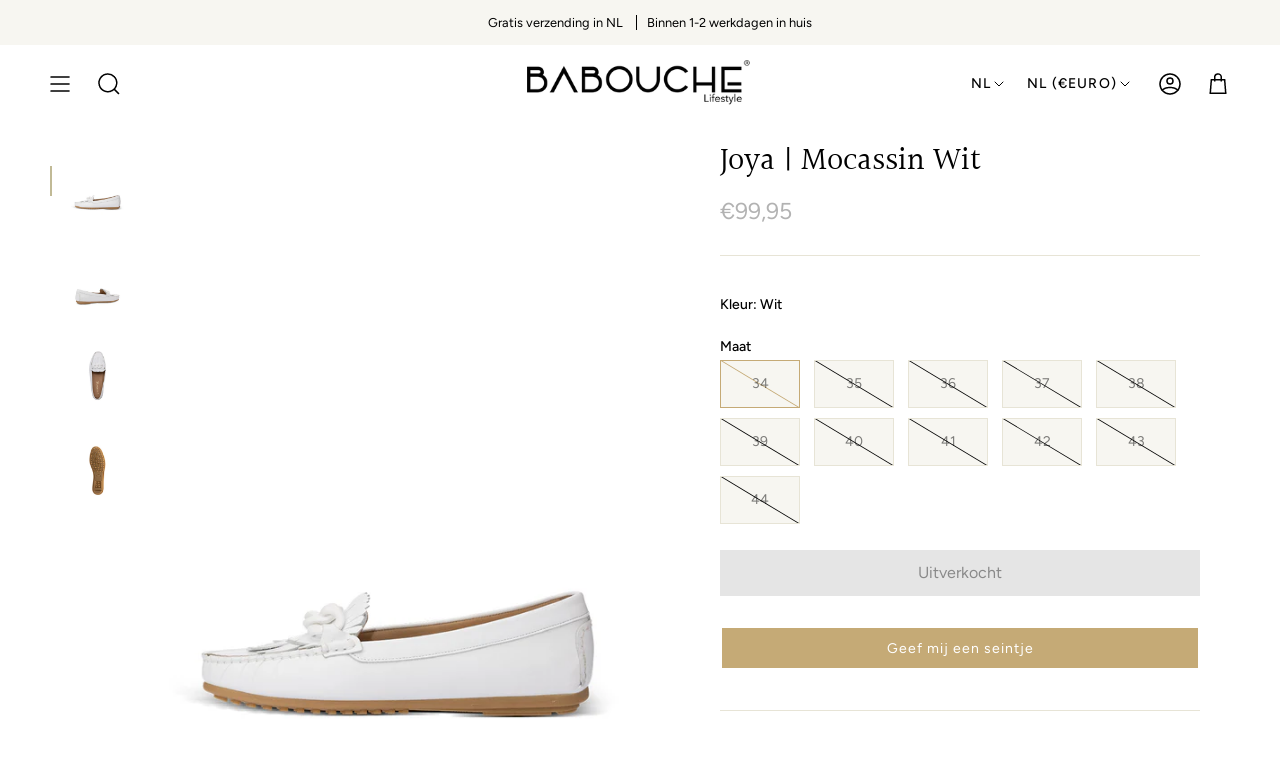

--- FILE ---
content_type: text/html; charset=utf-8
request_url: https://babouchelifestyle.com/products/joya-mocassin-wit
body_size: 38421
content:
<!doctype html>
<html class="no-js no-touch supports-no-cookies" lang="nl">
<head> 
     
     
    <script id='em_product_variants' type='application/json'>
        [{"id":45055757123888,"title":"34","option1":"34","option2":null,"option3":null,"sku":"03-013-11 White 34","requires_shipping":true,"taxable":true,"featured_image":null,"available":false,"name":"Joya | Mocassin Wit - 34","public_title":"34","options":["34"],"price":9995,"weight":500,"compare_at_price":null,"inventory_management":"shopify","barcode":null,"requires_selling_plan":false,"selling_plan_allocations":[]},{"id":45055757156656,"title":"35","option1":"35","option2":null,"option3":null,"sku":"03-013-11 White 35","requires_shipping":true,"taxable":true,"featured_image":null,"available":false,"name":"Joya | Mocassin Wit - 35","public_title":"35","options":["35"],"price":9995,"weight":500,"compare_at_price":null,"inventory_management":"shopify","barcode":null,"requires_selling_plan":false,"selling_plan_allocations":[]},{"id":45055757189424,"title":"36","option1":"36","option2":null,"option3":null,"sku":"03-013-11 White 36","requires_shipping":true,"taxable":true,"featured_image":null,"available":false,"name":"Joya | Mocassin Wit - 36","public_title":"36","options":["36"],"price":9995,"weight":500,"compare_at_price":null,"inventory_management":"shopify","barcode":null,"requires_selling_plan":false,"selling_plan_allocations":[]},{"id":45055757222192,"title":"37","option1":"37","option2":null,"option3":null,"sku":"03-013-11 White 37","requires_shipping":true,"taxable":true,"featured_image":null,"available":false,"name":"Joya | Mocassin Wit - 37","public_title":"37","options":["37"],"price":9995,"weight":500,"compare_at_price":null,"inventory_management":"shopify","barcode":null,"requires_selling_plan":false,"selling_plan_allocations":[]},{"id":45055757254960,"title":"38","option1":"38","option2":null,"option3":null,"sku":"03-013-11 White 38","requires_shipping":true,"taxable":true,"featured_image":null,"available":false,"name":"Joya | Mocassin Wit - 38","public_title":"38","options":["38"],"price":9995,"weight":500,"compare_at_price":null,"inventory_management":"shopify","barcode":null,"requires_selling_plan":false,"selling_plan_allocations":[]},{"id":45055757287728,"title":"39","option1":"39","option2":null,"option3":null,"sku":"03-013-11 White 39","requires_shipping":true,"taxable":true,"featured_image":null,"available":false,"name":"Joya | Mocassin Wit - 39","public_title":"39","options":["39"],"price":9995,"weight":500,"compare_at_price":null,"inventory_management":"shopify","barcode":null,"requires_selling_plan":false,"selling_plan_allocations":[]},{"id":45055757320496,"title":"40","option1":"40","option2":null,"option3":null,"sku":"03-013-11 White 40","requires_shipping":true,"taxable":true,"featured_image":null,"available":false,"name":"Joya | Mocassin Wit - 40","public_title":"40","options":["40"],"price":9995,"weight":500,"compare_at_price":null,"inventory_management":"shopify","barcode":null,"requires_selling_plan":false,"selling_plan_allocations":[]},{"id":45055757353264,"title":"41","option1":"41","option2":null,"option3":null,"sku":"03-013-11 White 41","requires_shipping":true,"taxable":true,"featured_image":null,"available":false,"name":"Joya | Mocassin Wit - 41","public_title":"41","options":["41"],"price":9995,"weight":500,"compare_at_price":null,"inventory_management":"shopify","barcode":null,"requires_selling_plan":false,"selling_plan_allocations":[]},{"id":45055757386032,"title":"42","option1":"42","option2":null,"option3":null,"sku":"03-013-11 White 42","requires_shipping":true,"taxable":true,"featured_image":null,"available":false,"name":"Joya | Mocassin Wit - 42","public_title":"42","options":["42"],"price":10995,"weight":500,"compare_at_price":null,"inventory_management":"shopify","barcode":null,"requires_selling_plan":false,"selling_plan_allocations":[]},{"id":45055757418800,"title":"43","option1":"43","option2":null,"option3":null,"sku":"03-013-11 White 43","requires_shipping":true,"taxable":true,"featured_image":null,"available":false,"name":"Joya | Mocassin Wit - 43","public_title":"43","options":["43"],"price":10995,"weight":500,"compare_at_price":null,"inventory_management":"shopify","barcode":null,"requires_selling_plan":false,"selling_plan_allocations":[]},{"id":45055757451568,"title":"44","option1":"44","option2":null,"option3":null,"sku":"03-013-11 White 44","requires_shipping":true,"taxable":true,"featured_image":null,"available":false,"name":"Joya | Mocassin Wit - 44","public_title":"44","options":["44"],"price":10995,"weight":500,"compare_at_price":null,"inventory_management":"shopify","barcode":null,"requires_selling_plan":false,"selling_plan_allocations":[]}]
    </script>
    <script id='em_product_selected_or_first_available_variant' type='application/json'>
        {"id":45055757123888,"title":"34","option1":"34","option2":null,"option3":null,"sku":"03-013-11 White 34","requires_shipping":true,"taxable":true,"featured_image":null,"available":false,"name":"Joya | Mocassin Wit - 34","public_title":"34","options":["34"],"price":9995,"weight":500,"compare_at_price":null,"inventory_management":"shopify","barcode":null,"requires_selling_plan":false,"selling_plan_allocations":[]}
    </script> 
     
     
    
    
  <meta charset="UTF-8">
  <meta name="viewport" content="width=device-width, initial-scale=1.0">
  <meta name="theme-color" content="#82704e">
  <link rel="canonical" href="https://babouchelifestyle.com/products/joya-mocassin-wit">

  <!-- ======================= Broadcast Theme V3.7.1 ========================= -->

  <link rel="preconnect" href="https://cdn.shopify.com" crossorigin>
  <link rel="preconnect" href="https://fonts.shopify.com" crossorigin>
  <link rel="preconnect" href="https://monorail-edge.shopifysvc.com" crossorigin>

  <link rel="preload" href="//babouchelifestyle.com/cdn/shop/t/22/assets/lazysizes.js?v=111431644619468174291727092686" as="script">
  <link rel="preload" href="//babouchelifestyle.com/cdn/shop/t/22/assets/vendor.js?v=87256898729587446001727092686" as="script">
  
  <link rel="preload" href="//babouchelifestyle.com/cdn/shop/t/22/assets/theme.dev.js?v=75666666350736045591727092686" as="script">
  <link rel="preload" href="//babouchelifestyle.com/cdn/shop/t/22/assets/theme.css?v=131438234665554150321727092686" as="style">
    <link rel="shortcut icon" href="//babouchelifestyle.com/cdn/shop/files/babouchefavicon_32x32.png?v=1676644068" type="image/png" />
  

  <!-- Title and description ================================================ -->
  
  <title>
    
    Joya | Mocassin Wit
    
    
    
      &ndash; Babouche Lifestyle
    
  </title>

  
    <meta name="description" content="De elegante Italiaanse ontwerpen van Babouche zijn er voor de verfijnde vrouw die er graag chic uit wilt zien. Gemaakt van luxe materialen met subtiele accenten en met een knipoog naar de laatste trends. Deze mocassins zijn handgemaakt van soepel en zacht leer en zijn voorzien van een schakelketting met als leuke detai">
  

  <meta property="og:site_name" content="Babouche Lifestyle">
<meta property="og:url" content="https://babouchelifestyle.com/products/joya-mocassin-wit">
<meta property="og:title" content="Joya | Mocassin Wit">
<meta property="og:type" content="product">
<meta property="og:description" content="De elegante Italiaanse ontwerpen van Babouche zijn er voor de verfijnde vrouw die er graag chic uit wilt zien. Gemaakt van luxe materialen met subtiele accenten en met een knipoog naar de laatste trends. Deze mocassins zijn handgemaakt van soepel en zacht leer en zijn voorzien van een schakelketting met als leuke detai"><meta property="og:image" content="http://babouchelifestyle.com/cdn/shop/files/MocassinsBabouchelifestyle014Z.jpg?v=1683219195">
  <meta property="og:image:secure_url" content="https://babouchelifestyle.com/cdn/shop/files/MocassinsBabouchelifestyle014Z.jpg?v=1683219195">
  <meta property="og:image:width" content="938">
  <meta property="og:image:height" content="1250"><meta property="og:price:amount" content="99,95">
  <meta property="og:price:currency" content="EUR"><meta name="twitter:card" content="summary_large_image">
<meta name="twitter:title" content="Joya | Mocassin Wit">
<meta name="twitter:description" content="De elegante Italiaanse ontwerpen van Babouche zijn er voor de verfijnde vrouw die er graag chic uit wilt zien. Gemaakt van luxe materialen met subtiele accenten en met een knipoog naar de laatste trends. Deze mocassins zijn handgemaakt van soepel en zacht leer en zijn voorzien van een schakelketting met als leuke detai">

  <!-- CSS ================================================================== -->

  <link href="//babouchelifestyle.com/cdn/shop/t/22/assets/font-settings.css?v=111503388788003785831764684462" rel="stylesheet" type="text/css" media="all" />

  
<style data-shopify>

:root {--scrollbar-width: 0px;


--COLOR-VIDEO-BG: #f2f2f2;


--COLOR-BG: #ffffff;
--COLOR-BG-TRANSPARENT: rgba(255, 255, 255, 0);
--COLOR-BG-SECONDARY: #f7f6f1;
--COLOR-BG-RGB: 255, 255, 255;

--COLOR-TEXT-DARK: #000000;
--COLOR-TEXT: #000000;
--COLOR-TEXT-LIGHT: #4d4d4d;


/* === Opacity shades of grey ===*/
--COLOR-A5:  rgba(0, 0, 0, 0.05);
--COLOR-A10: rgba(0, 0, 0, 0.1);
--COLOR-A15: rgba(0, 0, 0, 0.15);
--COLOR-A20: rgba(0, 0, 0, 0.2);
--COLOR-A25: rgba(0, 0, 0, 0.25);
--COLOR-A30: rgba(0, 0, 0, 0.3);
--COLOR-A35: rgba(0, 0, 0, 0.35);
--COLOR-A40: rgba(0, 0, 0, 0.4);
--COLOR-A45: rgba(0, 0, 0, 0.45);
--COLOR-A50: rgba(0, 0, 0, 0.5);
--COLOR-A55: rgba(0, 0, 0, 0.55);
--COLOR-A60: rgba(0, 0, 0, 0.6);
--COLOR-A65: rgba(0, 0, 0, 0.65);
--COLOR-A70: rgba(0, 0, 0, 0.7);
--COLOR-A75: rgba(0, 0, 0, 0.75);
--COLOR-A80: rgba(0, 0, 0, 0.8);
--COLOR-A85: rgba(0, 0, 0, 0.85);
--COLOR-A90: rgba(0, 0, 0, 0.9);
--COLOR-A95: rgba(0, 0, 0, 0.95);

--COLOR-BORDER: rgb(231, 228, 214);
--COLOR-BORDER-LIGHT: #f1efe6;
--COLOR-BORDER-HAIRLINE: #f7f7f7;
--COLOR-BORDER-DARK: #c1ba96;/* === Bright color ===*/
--COLOR-PRIMARY: #c5aa76;
--COLOR-PRIMARY-HOVER: #b48a3b;
--COLOR-PRIMARY-FADE: rgba(197, 170, 118, 0.05);
--COLOR-PRIMARY-FADE-HOVER: rgba(197, 170, 118, 0.1);
--COLOR-PRIMARY-LIGHT: #f7eedd;--COLOR-PRIMARY-OPPOSITE: #ffffff;


/* === Secondary Color ===*/
--COLOR-SECONDARY: #82704e;
--COLOR-SECONDARY-HOVER: #59492b;
--COLOR-SECONDARY-FADE: rgba(130, 112, 78, 0.05);
--COLOR-SECONDARY-FADE-HOVER: rgba(130, 112, 78, 0.1);--COLOR-SECONDARY-OPPOSITE: #ffffff;


/* === link Color ===*/
--COLOR-LINK: #000000;
--COLOR-LINK-HOVER: #948059;
--COLOR-LINK-FADE: rgba(0, 0, 0, 0.05);
--COLOR-LINK-FADE-HOVER: rgba(0, 0, 0, 0.1);--COLOR-LINK-OPPOSITE: #ffffff;


/* === Product grid sale tags ===*/
--COLOR-SALE-BG: #c5aa76;
--COLOR-SALE-TEXT: #ffffff;--COLOR-SALE-TEXT-SECONDARY: #c5aa76;

/* === Product grid badges ===*/
--COLOR-BADGE-BG: #eeebe1;
--COLOR-BADGE-TEXT: #000000;

/* === Product sale color ===*/
--COLOR-SALE: #d20000;

/* === Gray background on Product grid items ===*/--filter-bg: 1.0;/* === Helper colors for form error states ===*/
--COLOR-ERROR: #721C24;
--COLOR-ERROR-BG: #F8D7DA;
--COLOR-ERROR-BORDER: #F5C6CB;



  --RADIUS: 0px;
  --RADIUS-SM: 0px;


--COLOR-ANNOUNCEMENT-BG: #ffffff;
--COLOR-ANNOUNCEMENT-TEXT: #ab8c52;
--COLOR-ANNOUNCEMENT-BORDER: #e6ddcb;

--COLOR-HEADER-BG: #ffffff;
--COLOR-HEADER-BG-TRANSPARENT: rgba(255, 255, 255, 0);
--COLOR-HEADER-LINK: #000000;
--COLOR-HEADER-LINK-HOVER: #948059;

--COLOR-MENU-BG: #ffffff;
--COLOR-MENU-BORDER: #ffffff;
--COLOR-MENU-LINK: #000000;
--COLOR-MENU-LINK-HOVER: #948059;
--COLOR-SUBMENU-BG: #ffffff;
--COLOR-SUBMENU-LINK: #000000;
--COLOR-SUBMENU-LINK-HOVER: #948059;
--COLOR-MENU-TRANSPARENT: #ffffff;

--COLOR-FOOTER-BG: #f7f6f1;
--COLOR-FOOTER-TEXT: #000000;
--COLOR-FOOTER-LINK: #000000;
--COLOR-FOOTER-LINK-HOVER: #ab8c52;
--COLOR-FOOTER-BORDER: #000000;

--TRANSPARENT: rgba(255, 255, 255, 0);

/* === Default overlay opacity ===*/
--overlay-opacity: 0;

/* === Custom Cursor ===*/
--ICON-ZOOM-IN: url( "//babouchelifestyle.com/cdn/shop/t/22/assets/icon-zoom-in.svg?v=182473373117644429561727092686" );
--ICON-ZOOM-OUT: url( "//babouchelifestyle.com/cdn/shop/t/22/assets/icon-zoom-out.svg?v=101497157853986683871727092686" );

/* === Custom Icons ===*/


  
  --ICON-ADD-BAG: url( "//babouchelifestyle.com/cdn/shop/t/22/assets/icon-add-bag-medium.svg?v=139170916092727621901727092686" );
  --ICON-ADD-CART: url( "//babouchelifestyle.com/cdn/shop/t/22/assets/icon-add-cart-medium.svg?v=57635405022452982901727092686" );
  --ICON-ARROW-LEFT: url( "//babouchelifestyle.com/cdn/shop/t/22/assets/icon-arrow-left-medium.svg?v=98614866157451683461727092686" );
  --ICON-ARROW-RIGHT: url( "//babouchelifestyle.com/cdn/shop/t/22/assets/icon-arrow-right-medium.svg?v=127385474140982877711727092686" );
  --ICON-SELECT: url("//babouchelifestyle.com/cdn/shop/t/22/assets/icon-select-medium.svg?3784");


--PRODUCT-GRID-ASPECT-RATIO: 150.0%;

/* === Typography ===*/
--FONT-WEIGHT-BODY: 400;
--FONT-WEIGHT-BODY-BOLD: 500;

--FONT-STACK-BODY: Figtree, sans-serif;
--FONT-STYLE-BODY: normal;
--FONT-STYLE-BODY-ITALIC: ;
--FONT-ADJUST-BODY: 1.0;

--FONT-WEIGHT-HEADING: 400;
--FONT-WEIGHT-HEADING-BOLD: 500;

--FONT-STACK-HEADING: Halant, serif;
--FONT-STYLE-HEADING: normal;
--FONT-STYLE-HEADING-ITALIC: ;
--FONT-ADJUST-HEADING: 1.15;

--FONT-STACK-NAV: Figtree, sans-serif;
--FONT-STYLE-NAV: normal;
--FONT-STYLE-NAV-ITALIC: ;
--FONT-ADJUST-NAV: 1.1;

--FONT-WEIGHT-NAV: 400;
--FONT-WEIGHT-NAV-BOLD: 500;

--FONT-SIZE-BASE: 1.0rem;
--FONT-SIZE-BASE-PERCENT: 1.0;

/* === Parallax ===*/
--PARALLAX-STRENGTH-MIN: 120.0%;
--PARALLAX-STRENGTH-MAX: 130.0%;--gutter: 60px;--grid: repeat(4, minmax(0, 1fr));
--grid-tablet: repeat(3, minmax(0, 1fr));
--grid-small: repeat(2, minmax(0, 1fr));
--grid-mobile: repeat(1, minmax(0, 1fr));
--gap: 20px;--base-animation-delay: 0ms;--ICON-STROKE-WIDTH: 1.5px;
}

</style>


  <link href="//babouchelifestyle.com/cdn/shop/t/22/assets/theme.css?v=131438234665554150321727092686" rel="stylesheet" type="text/css" media="all" />
  <link href="//babouchelifestyle.com/cdn/shop/t/22/assets/studiodot.css?v=100129536275854381931727096205" rel="stylesheet" type="text/css" media="all" /> 

  <script>
    if (window.navigator.userAgent.indexOf('MSIE ') > 0 || window.navigator.userAgent.indexOf('Trident/') > 0) {
      document.documentElement.className = document.documentElement.className + ' ie';

      var scripts = document.getElementsByTagName('script')[0];
      var polyfill = document.createElement("script");
      polyfill.defer = true;
      polyfill.src = "//babouchelifestyle.com/cdn/shop/t/22/assets/ie11.js?v=144489047535103983231727092686";

      scripts.parentNode.insertBefore(polyfill, scripts);
    } else {
      document.documentElement.className = document.documentElement.className.replace('no-js', 'js');
    }

    window.lazySizesConfig = window.lazySizesConfig || {};
    window.lazySizesConfig.preloadAfterLoad = true;

    let root = '/';
    if (root[root.length - 1] !== '/') {
      root = root + '/';
    }

    window.theme = {
      routes: {
        root: root,
        cart: '/cart',
        cart_add_url: '/cart/add',
        product_recommendations_url: '/recommendations/products',
        predictive_search_url: '/search/suggest',
        addresses_url: '/account/addresses'
      },
      assets: {
        photoswipe: '//babouchelifestyle.com/cdn/shop/t/22/assets/photoswipe.js?v=101811760775731399961727092686',
        smoothscroll: '//babouchelifestyle.com/cdn/shop/t/22/assets/smoothscroll.js?v=37906625415260927261727092686',
        swatches: '//babouchelifestyle.com/cdn/shop/t/22/assets/swatches.json?v=153762849283573572451727092686',
        base: "//babouchelifestyle.com/cdn/shop/t/22/assets/",
        no_image: "//babouchelifestyle.com/cdn/shopifycloud/storefront/assets/no-image-2048-a2addb12_1024x.gif",
      },
      strings: {
        addToCart: "In winkelwagen",
        soldOut: "Uitverkocht",
        from: "Vanaf",
        preOrder: "Pre-order",
        sale: "SALE",
        subscription: "Omschrijving ",
        unavailable: "Niet beschikbaar",
        unitPrice: "Prijs per stuk",
        unitPriceSeparator: "per",
        shippingCalcSubmitButton: "Bereken verzending",
        shippingCalcSubmitButtonDisabled: "Berekenen",
        selectValue: "Selecteer waarde",
        selectColor: "Selecteer kleur",
        oneColor: " kleur",
        otherColor: "kleuren",
        upsellAddToCart: "Add",
        free: "Gratis"
      },
      settings: {
        customerLoggedIn: null ? true : false,
        cartDrawerEnabled: false,
        enableQuickAdd: true,
        enableAnimations: true,
        transparentHeader: false,
        swatchStyle: "rectangle"
      },
      moneyFormat: false ? "€{{amount_with_comma_separator}} EUR" : "€{{amount_with_comma_separator}}",
      moneyWithoutCurrencyFormat: "€{{amount_with_comma_separator}}",
      moneyWithCurrencyFormat: "€{{amount_with_comma_separator}} EUR",
      subtotal: 0,
      info: {
        name: 'broadcast'
      },
      version: '3.7.1'
    };

    document.addEventListener('lazyloaded', (e) => {
      const lazyImage = e.target.parentNode;
      if (lazyImage.classList.contains('lazy-image')) {
        lazyImage.style.backgroundImage = 'none';
      }
    });
  </script>

  

  <!-- Theme Javascript ============================================================== -->
  <script src="//babouchelifestyle.com/cdn/shop/t/22/assets/lazysizes.js?v=111431644619468174291727092686" async="async"></script>
  <script src="//babouchelifestyle.com/cdn/shop/t/22/assets/vendor.js?v=87256898729587446001727092686" defer="defer"></script>
  
  <script src="//babouchelifestyle.com/cdn/shop/t/22/assets/theme.dev.js?v=75666666350736045591727092686" defer="defer"></script><!-- Shopify app scripts =========================================================== -->

  <script>window.performance && window.performance.mark && window.performance.mark('shopify.content_for_header.start');</script><meta name="facebook-domain-verification" content="41ipcvsaltx0lohq6atlp2qvjdqlgn">
<meta id="shopify-digital-wallet" name="shopify-digital-wallet" content="/70990430512/digital_wallets/dialog">
<meta name="shopify-checkout-api-token" content="1c32f14ff8776519274fcf42b48a4cd4">
<meta id="in-context-paypal-metadata" data-shop-id="70990430512" data-venmo-supported="false" data-environment="production" data-locale="nl_NL" data-paypal-v4="true" data-currency="EUR">
<link rel="alternate" hreflang="x-default" href="https://babouchelifestyle.com/products/joya-mocassin-wit">
<link rel="alternate" hreflang="en" href="https://babouchelifestyle.com/en/products/joya-mocassin-wit">
<link rel="alternate" hreflang="de" href="https://babouchelifestyle.com/de/products/joya-mocassin-wit">
<link rel="alternate" type="application/json+oembed" href="https://babouchelifestyle.com/products/joya-mocassin-wit.oembed">
<script async="async" src="/checkouts/internal/preloads.js?locale=nl-NL"></script>
<link rel="preconnect" href="https://shop.app" crossorigin="anonymous">
<script async="async" src="https://shop.app/checkouts/internal/preloads.js?locale=nl-NL&shop_id=70990430512" crossorigin="anonymous"></script>
<script id="apple-pay-shop-capabilities" type="application/json">{"shopId":70990430512,"countryCode":"NL","currencyCode":"EUR","merchantCapabilities":["supports3DS"],"merchantId":"gid:\/\/shopify\/Shop\/70990430512","merchantName":"Babouche Lifestyle","requiredBillingContactFields":["postalAddress","email","phone"],"requiredShippingContactFields":["postalAddress","email","phone"],"shippingType":"shipping","supportedNetworks":["visa","maestro","masterCard","amex"],"total":{"type":"pending","label":"Babouche Lifestyle","amount":"1.00"},"shopifyPaymentsEnabled":true,"supportsSubscriptions":true}</script>
<script id="shopify-features" type="application/json">{"accessToken":"1c32f14ff8776519274fcf42b48a4cd4","betas":["rich-media-storefront-analytics"],"domain":"babouchelifestyle.com","predictiveSearch":true,"shopId":70990430512,"locale":"nl"}</script>
<script>var Shopify = Shopify || {};
Shopify.shop = "babouchelifestyle.myshopify.com";
Shopify.locale = "nl";
Shopify.currency = {"active":"EUR","rate":"1.0"};
Shopify.country = "NL";
Shopify.theme = {"name":"Babouche Lifestyle 1.6 [mailchimp]","id":170774724912,"schema_name":"Broadcast","schema_version":"3.7.1","theme_store_id":868,"role":"main"};
Shopify.theme.handle = "null";
Shopify.theme.style = {"id":null,"handle":null};
Shopify.cdnHost = "babouchelifestyle.com/cdn";
Shopify.routes = Shopify.routes || {};
Shopify.routes.root = "/";</script>
<script type="module">!function(o){(o.Shopify=o.Shopify||{}).modules=!0}(window);</script>
<script>!function(o){function n(){var o=[];function n(){o.push(Array.prototype.slice.apply(arguments))}return n.q=o,n}var t=o.Shopify=o.Shopify||{};t.loadFeatures=n(),t.autoloadFeatures=n()}(window);</script>
<script>
  window.ShopifyPay = window.ShopifyPay || {};
  window.ShopifyPay.apiHost = "shop.app\/pay";
  window.ShopifyPay.redirectState = null;
</script>
<script id="shop-js-analytics" type="application/json">{"pageType":"product"}</script>
<script defer="defer" async type="module" src="//babouchelifestyle.com/cdn/shopifycloud/shop-js/modules/v2/client.init-shop-cart-sync_CQCZGmk1.nl.esm.js"></script>
<script defer="defer" async type="module" src="//babouchelifestyle.com/cdn/shopifycloud/shop-js/modules/v2/chunk.common_Qh2VktjN.esm.js"></script>
<script type="module">
  await import("//babouchelifestyle.com/cdn/shopifycloud/shop-js/modules/v2/client.init-shop-cart-sync_CQCZGmk1.nl.esm.js");
await import("//babouchelifestyle.com/cdn/shopifycloud/shop-js/modules/v2/chunk.common_Qh2VktjN.esm.js");

  window.Shopify.SignInWithShop?.initShopCartSync?.({"fedCMEnabled":true,"windoidEnabled":true});

</script>
<script>
  window.Shopify = window.Shopify || {};
  if (!window.Shopify.featureAssets) window.Shopify.featureAssets = {};
  window.Shopify.featureAssets['shop-js'] = {"shop-cart-sync":["modules/v2/client.shop-cart-sync_DYbEklgP.nl.esm.js","modules/v2/chunk.common_Qh2VktjN.esm.js"],"init-fed-cm":["modules/v2/client.init-fed-cm__ErewuRD.nl.esm.js","modules/v2/chunk.common_Qh2VktjN.esm.js"],"init-shop-email-lookup-coordinator":["modules/v2/client.init-shop-email-lookup-coordinator_DVvDgYZD.nl.esm.js","modules/v2/chunk.common_Qh2VktjN.esm.js"],"shop-cash-offers":["modules/v2/client.shop-cash-offers_DlO6Qxt5.nl.esm.js","modules/v2/chunk.common_Qh2VktjN.esm.js","modules/v2/chunk.modal_AuYeqjM3.esm.js"],"shop-button":["modules/v2/client.shop-button_DDXvm0ww.nl.esm.js","modules/v2/chunk.common_Qh2VktjN.esm.js"],"init-windoid":["modules/v2/client.init-windoid_0Lf619BU.nl.esm.js","modules/v2/chunk.common_Qh2VktjN.esm.js"],"avatar":["modules/v2/client.avatar_BTnouDA3.nl.esm.js"],"init-shop-cart-sync":["modules/v2/client.init-shop-cart-sync_CQCZGmk1.nl.esm.js","modules/v2/chunk.common_Qh2VktjN.esm.js"],"shop-toast-manager":["modules/v2/client.shop-toast-manager_BG9hizfj.nl.esm.js","modules/v2/chunk.common_Qh2VktjN.esm.js"],"pay-button":["modules/v2/client.pay-button_Bbf1ICKo.nl.esm.js","modules/v2/chunk.common_Qh2VktjN.esm.js"],"shop-login-button":["modules/v2/client.shop-login-button_BGVZZ2yR.nl.esm.js","modules/v2/chunk.common_Qh2VktjN.esm.js","modules/v2/chunk.modal_AuYeqjM3.esm.js"],"init-customer-accounts-sign-up":["modules/v2/client.init-customer-accounts-sign-up_Nl0OguTu.nl.esm.js","modules/v2/client.shop-login-button_BGVZZ2yR.nl.esm.js","modules/v2/chunk.common_Qh2VktjN.esm.js","modules/v2/chunk.modal_AuYeqjM3.esm.js"],"init-shop-for-new-customer-accounts":["modules/v2/client.init-shop-for-new-customer-accounts_DUWFFbho.nl.esm.js","modules/v2/client.shop-login-button_BGVZZ2yR.nl.esm.js","modules/v2/chunk.common_Qh2VktjN.esm.js","modules/v2/chunk.modal_AuYeqjM3.esm.js"],"init-customer-accounts":["modules/v2/client.init-customer-accounts_CgdWI3Pk.nl.esm.js","modules/v2/client.shop-login-button_BGVZZ2yR.nl.esm.js","modules/v2/chunk.common_Qh2VktjN.esm.js","modules/v2/chunk.modal_AuYeqjM3.esm.js"],"shop-follow-button":["modules/v2/client.shop-follow-button_CE4JIj_m.nl.esm.js","modules/v2/chunk.common_Qh2VktjN.esm.js","modules/v2/chunk.modal_AuYeqjM3.esm.js"],"lead-capture":["modules/v2/client.lead-capture_CnrlSZO3.nl.esm.js","modules/v2/chunk.common_Qh2VktjN.esm.js","modules/v2/chunk.modal_AuYeqjM3.esm.js"],"checkout-modal":["modules/v2/client.checkout-modal_DTwyTBIx.nl.esm.js","modules/v2/chunk.common_Qh2VktjN.esm.js","modules/v2/chunk.modal_AuYeqjM3.esm.js"],"shop-login":["modules/v2/client.shop-login_DZkpG60q.nl.esm.js","modules/v2/chunk.common_Qh2VktjN.esm.js","modules/v2/chunk.modal_AuYeqjM3.esm.js"],"payment-terms":["modules/v2/client.payment-terms_ColZi-EO.nl.esm.js","modules/v2/chunk.common_Qh2VktjN.esm.js","modules/v2/chunk.modal_AuYeqjM3.esm.js"]};
</script>
<script>(function() {
  var isLoaded = false;
  function asyncLoad() {
    if (isLoaded) return;
    isLoaded = true;
    var urls = ["https:\/\/cdn.nfcube.com\/instafeed-42860ded6e887526cc895feef6da3715.js?shop=babouchelifestyle.myshopify.com"];
    for (var i = 0; i < urls.length; i++) {
      var s = document.createElement('script');
      s.type = 'text/javascript';
      s.async = true;
      s.src = urls[i];
      var x = document.getElementsByTagName('script')[0];
      x.parentNode.insertBefore(s, x);
    }
  };
  if(window.attachEvent) {
    window.attachEvent('onload', asyncLoad);
  } else {
    window.addEventListener('load', asyncLoad, false);
  }
})();</script>
<script id="__st">var __st={"a":70990430512,"offset":3600,"reqid":"e45ec5eb-8fd6-4779-998f-0f7a09b8960d-1767017139","pageurl":"babouchelifestyle.com\/products\/joya-mocassin-wit","u":"ab4cc7e38398","p":"product","rtyp":"product","rid":8318772412720};</script>
<script>window.ShopifyPaypalV4VisibilityTracking = true;</script>
<script id="captcha-bootstrap">!function(){'use strict';const t='contact',e='account',n='new_comment',o=[[t,t],['blogs',n],['comments',n],[t,'customer']],c=[[e,'customer_login'],[e,'guest_login'],[e,'recover_customer_password'],[e,'create_customer']],r=t=>t.map((([t,e])=>`form[action*='/${t}']:not([data-nocaptcha='true']) input[name='form_type'][value='${e}']`)).join(','),a=t=>()=>t?[...document.querySelectorAll(t)].map((t=>t.form)):[];function s(){const t=[...o],e=r(t);return a(e)}const i='password',u='form_key',d=['recaptcha-v3-token','g-recaptcha-response','h-captcha-response',i],f=()=>{try{return window.sessionStorage}catch{return}},m='__shopify_v',_=t=>t.elements[u];function p(t,e,n=!1){try{const o=window.sessionStorage,c=JSON.parse(o.getItem(e)),{data:r}=function(t){const{data:e,action:n}=t;return t[m]||n?{data:e,action:n}:{data:t,action:n}}(c);for(const[e,n]of Object.entries(r))t.elements[e]&&(t.elements[e].value=n);n&&o.removeItem(e)}catch(o){console.error('form repopulation failed',{error:o})}}const l='form_type',E='cptcha';function T(t){t.dataset[E]=!0}const w=window,h=w.document,L='Shopify',v='ce_forms',y='captcha';let A=!1;((t,e)=>{const n=(g='f06e6c50-85a8-45c8-87d0-21a2b65856fe',I='https://cdn.shopify.com/shopifycloud/storefront-forms-hcaptcha/ce_storefront_forms_captcha_hcaptcha.v1.5.2.iife.js',D={infoText:'Beschermd door hCaptcha',privacyText:'Privacy',termsText:'Voorwaarden'},(t,e,n)=>{const o=w[L][v],c=o.bindForm;if(c)return c(t,g,e,D).then(n);var r;o.q.push([[t,g,e,D],n]),r=I,A||(h.body.append(Object.assign(h.createElement('script'),{id:'captcha-provider',async:!0,src:r})),A=!0)});var g,I,D;w[L]=w[L]||{},w[L][v]=w[L][v]||{},w[L][v].q=[],w[L][y]=w[L][y]||{},w[L][y].protect=function(t,e){n(t,void 0,e),T(t)},Object.freeze(w[L][y]),function(t,e,n,w,h,L){const[v,y,A,g]=function(t,e,n){const i=e?o:[],u=t?c:[],d=[...i,...u],f=r(d),m=r(i),_=r(d.filter((([t,e])=>n.includes(e))));return[a(f),a(m),a(_),s()]}(w,h,L),I=t=>{const e=t.target;return e instanceof HTMLFormElement?e:e&&e.form},D=t=>v().includes(t);t.addEventListener('submit',(t=>{const e=I(t);if(!e)return;const n=D(e)&&!e.dataset.hcaptchaBound&&!e.dataset.recaptchaBound,o=_(e),c=g().includes(e)&&(!o||!o.value);(n||c)&&t.preventDefault(),c&&!n&&(function(t){try{if(!f())return;!function(t){const e=f();if(!e)return;const n=_(t);if(!n)return;const o=n.value;o&&e.removeItem(o)}(t);const e=Array.from(Array(32),(()=>Math.random().toString(36)[2])).join('');!function(t,e){_(t)||t.append(Object.assign(document.createElement('input'),{type:'hidden',name:u})),t.elements[u].value=e}(t,e),function(t,e){const n=f();if(!n)return;const o=[...t.querySelectorAll(`input[type='${i}']`)].map((({name:t})=>t)),c=[...d,...o],r={};for(const[a,s]of new FormData(t).entries())c.includes(a)||(r[a]=s);n.setItem(e,JSON.stringify({[m]:1,action:t.action,data:r}))}(t,e)}catch(e){console.error('failed to persist form',e)}}(e),e.submit())}));const S=(t,e)=>{t&&!t.dataset[E]&&(n(t,e.some((e=>e===t))),T(t))};for(const o of['focusin','change'])t.addEventListener(o,(t=>{const e=I(t);D(e)&&S(e,y())}));const B=e.get('form_key'),M=e.get(l),P=B&&M;t.addEventListener('DOMContentLoaded',(()=>{const t=y();if(P)for(const e of t)e.elements[l].value===M&&p(e,B);[...new Set([...A(),...v().filter((t=>'true'===t.dataset.shopifyCaptcha))])].forEach((e=>S(e,t)))}))}(h,new URLSearchParams(w.location.search),n,t,e,['guest_login'])})(!0,!1)}();</script>
<script integrity="sha256-4kQ18oKyAcykRKYeNunJcIwy7WH5gtpwJnB7kiuLZ1E=" data-source-attribution="shopify.loadfeatures" defer="defer" src="//babouchelifestyle.com/cdn/shopifycloud/storefront/assets/storefront/load_feature-a0a9edcb.js" crossorigin="anonymous"></script>
<script crossorigin="anonymous" defer="defer" src="//babouchelifestyle.com/cdn/shopifycloud/storefront/assets/shopify_pay/storefront-65b4c6d7.js?v=20250812"></script>
<script data-source-attribution="shopify.dynamic_checkout.dynamic.init">var Shopify=Shopify||{};Shopify.PaymentButton=Shopify.PaymentButton||{isStorefrontPortableWallets:!0,init:function(){window.Shopify.PaymentButton.init=function(){};var t=document.createElement("script");t.src="https://babouchelifestyle.com/cdn/shopifycloud/portable-wallets/latest/portable-wallets.nl.js",t.type="module",document.head.appendChild(t)}};
</script>
<script data-source-attribution="shopify.dynamic_checkout.buyer_consent">
  function portableWalletsHideBuyerConsent(e){var t=document.getElementById("shopify-buyer-consent"),n=document.getElementById("shopify-subscription-policy-button");t&&n&&(t.classList.add("hidden"),t.setAttribute("aria-hidden","true"),n.removeEventListener("click",e))}function portableWalletsShowBuyerConsent(e){var t=document.getElementById("shopify-buyer-consent"),n=document.getElementById("shopify-subscription-policy-button");t&&n&&(t.classList.remove("hidden"),t.removeAttribute("aria-hidden"),n.addEventListener("click",e))}window.Shopify?.PaymentButton&&(window.Shopify.PaymentButton.hideBuyerConsent=portableWalletsHideBuyerConsent,window.Shopify.PaymentButton.showBuyerConsent=portableWalletsShowBuyerConsent);
</script>
<script data-source-attribution="shopify.dynamic_checkout.cart.bootstrap">document.addEventListener("DOMContentLoaded",(function(){function t(){return document.querySelector("shopify-accelerated-checkout-cart, shopify-accelerated-checkout")}if(t())Shopify.PaymentButton.init();else{new MutationObserver((function(e,n){t()&&(Shopify.PaymentButton.init(),n.disconnect())})).observe(document.body,{childList:!0,subtree:!0})}}));
</script>
<script id='scb4127' type='text/javascript' async='' src='https://babouchelifestyle.com/cdn/shopifycloud/privacy-banner/storefront-banner.js'></script><link id="shopify-accelerated-checkout-styles" rel="stylesheet" media="screen" href="https://babouchelifestyle.com/cdn/shopifycloud/portable-wallets/latest/accelerated-checkout-backwards-compat.css" crossorigin="anonymous">
<style id="shopify-accelerated-checkout-cart">
        #shopify-buyer-consent {
  margin-top: 1em;
  display: inline-block;
  width: 100%;
}

#shopify-buyer-consent.hidden {
  display: none;
}

#shopify-subscription-policy-button {
  background: none;
  border: none;
  padding: 0;
  text-decoration: underline;
  font-size: inherit;
  cursor: pointer;
}

#shopify-subscription-policy-button::before {
  box-shadow: none;
}

      </style>

<script>window.performance && window.performance.mark && window.performance.mark('shopify.content_for_header.end');</script>

  

  <script id="mcjs">!function(c,h,i,m,p){m=c.createElement(h),p=c.getElementsByTagName(h)[0],m.async=1,m.src=i,p.parentNode.insertBefore(m,p)}(document,"script","https://chimpstatic.com/mcjs-connected/js/users/24a4e910a8f634bd1256ca805/40c10676d5932a72120b250cd.js");</script>
  <script id="mcjs">!function(c,h,i,m,p){m=c.createElement(h),p=c.getElementsByTagName(h)[0],m.async=1,m.src=i,p.parentNode.insertBefore(m,p)}(document,"script","https://chimpstatic.com/mcjs-connected/js/users/24a4e910a8f634bd1256ca805/850a5225d04f078e323d444e8.js");</script>  
<link href="https://monorail-edge.shopifysvc.com" rel="dns-prefetch">
<script>(function(){if ("sendBeacon" in navigator && "performance" in window) {try {var session_token_from_headers = performance.getEntriesByType('navigation')[0].serverTiming.find(x => x.name == '_s').description;} catch {var session_token_from_headers = undefined;}var session_cookie_matches = document.cookie.match(/_shopify_s=([^;]*)/);var session_token_from_cookie = session_cookie_matches && session_cookie_matches.length === 2 ? session_cookie_matches[1] : "";var session_token = session_token_from_headers || session_token_from_cookie || "";function handle_abandonment_event(e) {var entries = performance.getEntries().filter(function(entry) {return /monorail-edge.shopifysvc.com/.test(entry.name);});if (!window.abandonment_tracked && entries.length === 0) {window.abandonment_tracked = true;var currentMs = Date.now();var navigation_start = performance.timing.navigationStart;var payload = {shop_id: 70990430512,url: window.location.href,navigation_start,duration: currentMs - navigation_start,session_token,page_type: "product"};window.navigator.sendBeacon("https://monorail-edge.shopifysvc.com/v1/produce", JSON.stringify({schema_id: "online_store_buyer_site_abandonment/1.1",payload: payload,metadata: {event_created_at_ms: currentMs,event_sent_at_ms: currentMs}}));}}window.addEventListener('pagehide', handle_abandonment_event);}}());</script>
<script id="web-pixels-manager-setup">(function e(e,d,r,n,o){if(void 0===o&&(o={}),!Boolean(null===(a=null===(i=window.Shopify)||void 0===i?void 0:i.analytics)||void 0===a?void 0:a.replayQueue)){var i,a;window.Shopify=window.Shopify||{};var t=window.Shopify;t.analytics=t.analytics||{};var s=t.analytics;s.replayQueue=[],s.publish=function(e,d,r){return s.replayQueue.push([e,d,r]),!0};try{self.performance.mark("wpm:start")}catch(e){}var l=function(){var e={modern:/Edge?\/(1{2}[4-9]|1[2-9]\d|[2-9]\d{2}|\d{4,})\.\d+(\.\d+|)|Firefox\/(1{2}[4-9]|1[2-9]\d|[2-9]\d{2}|\d{4,})\.\d+(\.\d+|)|Chrom(ium|e)\/(9{2}|\d{3,})\.\d+(\.\d+|)|(Maci|X1{2}).+ Version\/(15\.\d+|(1[6-9]|[2-9]\d|\d{3,})\.\d+)([,.]\d+|)( \(\w+\)|)( Mobile\/\w+|) Safari\/|Chrome.+OPR\/(9{2}|\d{3,})\.\d+\.\d+|(CPU[ +]OS|iPhone[ +]OS|CPU[ +]iPhone|CPU IPhone OS|CPU iPad OS)[ +]+(15[._]\d+|(1[6-9]|[2-9]\d|\d{3,})[._]\d+)([._]\d+|)|Android:?[ /-](13[3-9]|1[4-9]\d|[2-9]\d{2}|\d{4,})(\.\d+|)(\.\d+|)|Android.+Firefox\/(13[5-9]|1[4-9]\d|[2-9]\d{2}|\d{4,})\.\d+(\.\d+|)|Android.+Chrom(ium|e)\/(13[3-9]|1[4-9]\d|[2-9]\d{2}|\d{4,})\.\d+(\.\d+|)|SamsungBrowser\/([2-9]\d|\d{3,})\.\d+/,legacy:/Edge?\/(1[6-9]|[2-9]\d|\d{3,})\.\d+(\.\d+|)|Firefox\/(5[4-9]|[6-9]\d|\d{3,})\.\d+(\.\d+|)|Chrom(ium|e)\/(5[1-9]|[6-9]\d|\d{3,})\.\d+(\.\d+|)([\d.]+$|.*Safari\/(?![\d.]+ Edge\/[\d.]+$))|(Maci|X1{2}).+ Version\/(10\.\d+|(1[1-9]|[2-9]\d|\d{3,})\.\d+)([,.]\d+|)( \(\w+\)|)( Mobile\/\w+|) Safari\/|Chrome.+OPR\/(3[89]|[4-9]\d|\d{3,})\.\d+\.\d+|(CPU[ +]OS|iPhone[ +]OS|CPU[ +]iPhone|CPU IPhone OS|CPU iPad OS)[ +]+(10[._]\d+|(1[1-9]|[2-9]\d|\d{3,})[._]\d+)([._]\d+|)|Android:?[ /-](13[3-9]|1[4-9]\d|[2-9]\d{2}|\d{4,})(\.\d+|)(\.\d+|)|Mobile Safari.+OPR\/([89]\d|\d{3,})\.\d+\.\d+|Android.+Firefox\/(13[5-9]|1[4-9]\d|[2-9]\d{2}|\d{4,})\.\d+(\.\d+|)|Android.+Chrom(ium|e)\/(13[3-9]|1[4-9]\d|[2-9]\d{2}|\d{4,})\.\d+(\.\d+|)|Android.+(UC? ?Browser|UCWEB|U3)[ /]?(15\.([5-9]|\d{2,})|(1[6-9]|[2-9]\d|\d{3,})\.\d+)\.\d+|SamsungBrowser\/(5\.\d+|([6-9]|\d{2,})\.\d+)|Android.+MQ{2}Browser\/(14(\.(9|\d{2,})|)|(1[5-9]|[2-9]\d|\d{3,})(\.\d+|))(\.\d+|)|K[Aa][Ii]OS\/(3\.\d+|([4-9]|\d{2,})\.\d+)(\.\d+|)/},d=e.modern,r=e.legacy,n=navigator.userAgent;return n.match(d)?"modern":n.match(r)?"legacy":"unknown"}(),u="modern"===l?"modern":"legacy",c=(null!=n?n:{modern:"",legacy:""})[u],f=function(e){return[e.baseUrl,"/wpm","/b",e.hashVersion,"modern"===e.buildTarget?"m":"l",".js"].join("")}({baseUrl:d,hashVersion:r,buildTarget:u}),m=function(e){var d=e.version,r=e.bundleTarget,n=e.surface,o=e.pageUrl,i=e.monorailEndpoint;return{emit:function(e){var a=e.status,t=e.errorMsg,s=(new Date).getTime(),l=JSON.stringify({metadata:{event_sent_at_ms:s},events:[{schema_id:"web_pixels_manager_load/3.1",payload:{version:d,bundle_target:r,page_url:o,status:a,surface:n,error_msg:t},metadata:{event_created_at_ms:s}}]});if(!i)return console&&console.warn&&console.warn("[Web Pixels Manager] No Monorail endpoint provided, skipping logging."),!1;try{return self.navigator.sendBeacon.bind(self.navigator)(i,l)}catch(e){}var u=new XMLHttpRequest;try{return u.open("POST",i,!0),u.setRequestHeader("Content-Type","text/plain"),u.send(l),!0}catch(e){return console&&console.warn&&console.warn("[Web Pixels Manager] Got an unhandled error while logging to Monorail."),!1}}}}({version:r,bundleTarget:l,surface:e.surface,pageUrl:self.location.href,monorailEndpoint:e.monorailEndpoint});try{o.browserTarget=l,function(e){var d=e.src,r=e.async,n=void 0===r||r,o=e.onload,i=e.onerror,a=e.sri,t=e.scriptDataAttributes,s=void 0===t?{}:t,l=document.createElement("script"),u=document.querySelector("head"),c=document.querySelector("body");if(l.async=n,l.src=d,a&&(l.integrity=a,l.crossOrigin="anonymous"),s)for(var f in s)if(Object.prototype.hasOwnProperty.call(s,f))try{l.dataset[f]=s[f]}catch(e){}if(o&&l.addEventListener("load",o),i&&l.addEventListener("error",i),u)u.appendChild(l);else{if(!c)throw new Error("Did not find a head or body element to append the script");c.appendChild(l)}}({src:f,async:!0,onload:function(){if(!function(){var e,d;return Boolean(null===(d=null===(e=window.Shopify)||void 0===e?void 0:e.analytics)||void 0===d?void 0:d.initialized)}()){var d=window.webPixelsManager.init(e)||void 0;if(d){var r=window.Shopify.analytics;r.replayQueue.forEach((function(e){var r=e[0],n=e[1],o=e[2];d.publishCustomEvent(r,n,o)})),r.replayQueue=[],r.publish=d.publishCustomEvent,r.visitor=d.visitor,r.initialized=!0}}},onerror:function(){return m.emit({status:"failed",errorMsg:"".concat(f," has failed to load")})},sri:function(e){var d=/^sha384-[A-Za-z0-9+/=]+$/;return"string"==typeof e&&d.test(e)}(c)?c:"",scriptDataAttributes:o}),m.emit({status:"loading"})}catch(e){m.emit({status:"failed",errorMsg:(null==e?void 0:e.message)||"Unknown error"})}}})({shopId: 70990430512,storefrontBaseUrl: "https://babouchelifestyle.com",extensionsBaseUrl: "https://extensions.shopifycdn.com/cdn/shopifycloud/web-pixels-manager",monorailEndpoint: "https://monorail-edge.shopifysvc.com/unstable/produce_batch",surface: "storefront-renderer",enabledBetaFlags: ["2dca8a86","a0d5f9d2"],webPixelsConfigList: [{"id":"935297406","configuration":"{\"pixel_id\":\"529206713234895\",\"pixel_type\":\"facebook_pixel\"}","eventPayloadVersion":"v1","runtimeContext":"OPEN","scriptVersion":"ca16bc87fe92b6042fbaa3acc2fbdaa6","type":"APP","apiClientId":2329312,"privacyPurposes":["ANALYTICS","MARKETING","SALE_OF_DATA"],"dataSharingAdjustments":{"protectedCustomerApprovalScopes":["read_customer_address","read_customer_email","read_customer_name","read_customer_personal_data","read_customer_phone"]}},{"id":"726925616","configuration":"{\"config\":\"{\\\"pixel_id\\\":\\\"AW-11284427601\\\",\\\"target_country\\\":\\\"NL\\\",\\\"gtag_events\\\":[{\\\"type\\\":\\\"begin_checkout\\\",\\\"action_label\\\":\\\"AW-11284427601\\\"},{\\\"type\\\":\\\"search\\\",\\\"action_label\\\":\\\"AW-11284427601\\\"},{\\\"type\\\":\\\"view_item\\\",\\\"action_label\\\":[\\\"AW-11284427601\\\",\\\"MC-X59F9KYPCT\\\"]},{\\\"type\\\":\\\"purchase\\\",\\\"action_label\\\":[\\\"AW-11284427601\\\",\\\"MC-X59F9KYPCT\\\"]},{\\\"type\\\":\\\"page_view\\\",\\\"action_label\\\":[\\\"AW-11284427601\\\",\\\"MC-X59F9KYPCT\\\"]},{\\\"type\\\":\\\"add_payment_info\\\",\\\"action_label\\\":\\\"AW-11284427601\\\"},{\\\"type\\\":\\\"add_to_cart\\\",\\\"action_label\\\":\\\"AW-11284427601\\\"}],\\\"enable_monitoring_mode\\\":false}\"}","eventPayloadVersion":"v1","runtimeContext":"OPEN","scriptVersion":"b2a88bafab3e21179ed38636efcd8a93","type":"APP","apiClientId":1780363,"privacyPurposes":[],"dataSharingAdjustments":{"protectedCustomerApprovalScopes":["read_customer_address","read_customer_email","read_customer_name","read_customer_personal_data","read_customer_phone"]}},{"id":"shopify-app-pixel","configuration":"{}","eventPayloadVersion":"v1","runtimeContext":"STRICT","scriptVersion":"0450","apiClientId":"shopify-pixel","type":"APP","privacyPurposes":["ANALYTICS","MARKETING"]},{"id":"shopify-custom-pixel","eventPayloadVersion":"v1","runtimeContext":"LAX","scriptVersion":"0450","apiClientId":"shopify-pixel","type":"CUSTOM","privacyPurposes":["ANALYTICS","MARKETING"]}],isMerchantRequest: false,initData: {"shop":{"name":"Babouche Lifestyle","paymentSettings":{"currencyCode":"EUR"},"myshopifyDomain":"babouchelifestyle.myshopify.com","countryCode":"NL","storefrontUrl":"https:\/\/babouchelifestyle.com"},"customer":null,"cart":null,"checkout":null,"productVariants":[{"price":{"amount":99.95,"currencyCode":"EUR"},"product":{"title":"Joya | Mocassin Wit","vendor":"Babouche Lifestyle","id":"8318772412720","untranslatedTitle":"Joya | Mocassin Wit","url":"\/products\/joya-mocassin-wit","type":"Mocassins"},"id":"45055757123888","image":{"src":"\/\/babouchelifestyle.com\/cdn\/shop\/files\/MocassinsBabouchelifestyle014Z.jpg?v=1683219195"},"sku":"03-013-11 White 34","title":"34","untranslatedTitle":"34"},{"price":{"amount":99.95,"currencyCode":"EUR"},"product":{"title":"Joya | Mocassin Wit","vendor":"Babouche Lifestyle","id":"8318772412720","untranslatedTitle":"Joya | Mocassin Wit","url":"\/products\/joya-mocassin-wit","type":"Mocassins"},"id":"45055757156656","image":{"src":"\/\/babouchelifestyle.com\/cdn\/shop\/files\/MocassinsBabouchelifestyle014Z.jpg?v=1683219195"},"sku":"03-013-11 White 35","title":"35","untranslatedTitle":"35"},{"price":{"amount":99.95,"currencyCode":"EUR"},"product":{"title":"Joya | Mocassin Wit","vendor":"Babouche Lifestyle","id":"8318772412720","untranslatedTitle":"Joya | Mocassin Wit","url":"\/products\/joya-mocassin-wit","type":"Mocassins"},"id":"45055757189424","image":{"src":"\/\/babouchelifestyle.com\/cdn\/shop\/files\/MocassinsBabouchelifestyle014Z.jpg?v=1683219195"},"sku":"03-013-11 White 36","title":"36","untranslatedTitle":"36"},{"price":{"amount":99.95,"currencyCode":"EUR"},"product":{"title":"Joya | Mocassin Wit","vendor":"Babouche Lifestyle","id":"8318772412720","untranslatedTitle":"Joya | Mocassin Wit","url":"\/products\/joya-mocassin-wit","type":"Mocassins"},"id":"45055757222192","image":{"src":"\/\/babouchelifestyle.com\/cdn\/shop\/files\/MocassinsBabouchelifestyle014Z.jpg?v=1683219195"},"sku":"03-013-11 White 37","title":"37","untranslatedTitle":"37"},{"price":{"amount":99.95,"currencyCode":"EUR"},"product":{"title":"Joya | Mocassin Wit","vendor":"Babouche Lifestyle","id":"8318772412720","untranslatedTitle":"Joya | Mocassin Wit","url":"\/products\/joya-mocassin-wit","type":"Mocassins"},"id":"45055757254960","image":{"src":"\/\/babouchelifestyle.com\/cdn\/shop\/files\/MocassinsBabouchelifestyle014Z.jpg?v=1683219195"},"sku":"03-013-11 White 38","title":"38","untranslatedTitle":"38"},{"price":{"amount":99.95,"currencyCode":"EUR"},"product":{"title":"Joya | Mocassin Wit","vendor":"Babouche Lifestyle","id":"8318772412720","untranslatedTitle":"Joya | Mocassin Wit","url":"\/products\/joya-mocassin-wit","type":"Mocassins"},"id":"45055757287728","image":{"src":"\/\/babouchelifestyle.com\/cdn\/shop\/files\/MocassinsBabouchelifestyle014Z.jpg?v=1683219195"},"sku":"03-013-11 White 39","title":"39","untranslatedTitle":"39"},{"price":{"amount":99.95,"currencyCode":"EUR"},"product":{"title":"Joya | Mocassin Wit","vendor":"Babouche Lifestyle","id":"8318772412720","untranslatedTitle":"Joya | Mocassin Wit","url":"\/products\/joya-mocassin-wit","type":"Mocassins"},"id":"45055757320496","image":{"src":"\/\/babouchelifestyle.com\/cdn\/shop\/files\/MocassinsBabouchelifestyle014Z.jpg?v=1683219195"},"sku":"03-013-11 White 40","title":"40","untranslatedTitle":"40"},{"price":{"amount":99.95,"currencyCode":"EUR"},"product":{"title":"Joya | Mocassin Wit","vendor":"Babouche Lifestyle","id":"8318772412720","untranslatedTitle":"Joya | Mocassin Wit","url":"\/products\/joya-mocassin-wit","type":"Mocassins"},"id":"45055757353264","image":{"src":"\/\/babouchelifestyle.com\/cdn\/shop\/files\/MocassinsBabouchelifestyle014Z.jpg?v=1683219195"},"sku":"03-013-11 White 41","title":"41","untranslatedTitle":"41"},{"price":{"amount":109.95,"currencyCode":"EUR"},"product":{"title":"Joya | Mocassin Wit","vendor":"Babouche Lifestyle","id":"8318772412720","untranslatedTitle":"Joya | Mocassin Wit","url":"\/products\/joya-mocassin-wit","type":"Mocassins"},"id":"45055757386032","image":{"src":"\/\/babouchelifestyle.com\/cdn\/shop\/files\/MocassinsBabouchelifestyle014Z.jpg?v=1683219195"},"sku":"03-013-11 White 42","title":"42","untranslatedTitle":"42"},{"price":{"amount":109.95,"currencyCode":"EUR"},"product":{"title":"Joya | Mocassin Wit","vendor":"Babouche Lifestyle","id":"8318772412720","untranslatedTitle":"Joya | Mocassin Wit","url":"\/products\/joya-mocassin-wit","type":"Mocassins"},"id":"45055757418800","image":{"src":"\/\/babouchelifestyle.com\/cdn\/shop\/files\/MocassinsBabouchelifestyle014Z.jpg?v=1683219195"},"sku":"03-013-11 White 43","title":"43","untranslatedTitle":"43"},{"price":{"amount":109.95,"currencyCode":"EUR"},"product":{"title":"Joya | Mocassin Wit","vendor":"Babouche Lifestyle","id":"8318772412720","untranslatedTitle":"Joya | Mocassin Wit","url":"\/products\/joya-mocassin-wit","type":"Mocassins"},"id":"45055757451568","image":{"src":"\/\/babouchelifestyle.com\/cdn\/shop\/files\/MocassinsBabouchelifestyle014Z.jpg?v=1683219195"},"sku":"03-013-11 White 44","title":"44","untranslatedTitle":"44"}],"purchasingCompany":null},},"https://babouchelifestyle.com/cdn","da62cc92w68dfea28pcf9825a4m392e00d0",{"modern":"","legacy":""},{"shopId":"70990430512","storefrontBaseUrl":"https:\/\/babouchelifestyle.com","extensionBaseUrl":"https:\/\/extensions.shopifycdn.com\/cdn\/shopifycloud\/web-pixels-manager","surface":"storefront-renderer","enabledBetaFlags":"[\"2dca8a86\", \"a0d5f9d2\"]","isMerchantRequest":"false","hashVersion":"da62cc92w68dfea28pcf9825a4m392e00d0","publish":"custom","events":"[[\"page_viewed\",{}],[\"product_viewed\",{\"productVariant\":{\"price\":{\"amount\":99.95,\"currencyCode\":\"EUR\"},\"product\":{\"title\":\"Joya | Mocassin Wit\",\"vendor\":\"Babouche Lifestyle\",\"id\":\"8318772412720\",\"untranslatedTitle\":\"Joya | Mocassin Wit\",\"url\":\"\/products\/joya-mocassin-wit\",\"type\":\"Mocassins\"},\"id\":\"45055757123888\",\"image\":{\"src\":\"\/\/babouchelifestyle.com\/cdn\/shop\/files\/MocassinsBabouchelifestyle014Z.jpg?v=1683219195\"},\"sku\":\"03-013-11 White 34\",\"title\":\"34\",\"untranslatedTitle\":\"34\"}}]]"});</script><script>
  window.ShopifyAnalytics = window.ShopifyAnalytics || {};
  window.ShopifyAnalytics.meta = window.ShopifyAnalytics.meta || {};
  window.ShopifyAnalytics.meta.currency = 'EUR';
  var meta = {"product":{"id":8318772412720,"gid":"gid:\/\/shopify\/Product\/8318772412720","vendor":"Babouche Lifestyle","type":"Mocassins","handle":"joya-mocassin-wit","variants":[{"id":45055757123888,"price":9995,"name":"Joya | Mocassin Wit - 34","public_title":"34","sku":"03-013-11 White 34"},{"id":45055757156656,"price":9995,"name":"Joya | Mocassin Wit - 35","public_title":"35","sku":"03-013-11 White 35"},{"id":45055757189424,"price":9995,"name":"Joya | Mocassin Wit - 36","public_title":"36","sku":"03-013-11 White 36"},{"id":45055757222192,"price":9995,"name":"Joya | Mocassin Wit - 37","public_title":"37","sku":"03-013-11 White 37"},{"id":45055757254960,"price":9995,"name":"Joya | Mocassin Wit - 38","public_title":"38","sku":"03-013-11 White 38"},{"id":45055757287728,"price":9995,"name":"Joya | Mocassin Wit - 39","public_title":"39","sku":"03-013-11 White 39"},{"id":45055757320496,"price":9995,"name":"Joya | Mocassin Wit - 40","public_title":"40","sku":"03-013-11 White 40"},{"id":45055757353264,"price":9995,"name":"Joya | Mocassin Wit - 41","public_title":"41","sku":"03-013-11 White 41"},{"id":45055757386032,"price":10995,"name":"Joya | Mocassin Wit - 42","public_title":"42","sku":"03-013-11 White 42"},{"id":45055757418800,"price":10995,"name":"Joya | Mocassin Wit - 43","public_title":"43","sku":"03-013-11 White 43"},{"id":45055757451568,"price":10995,"name":"Joya | Mocassin Wit - 44","public_title":"44","sku":"03-013-11 White 44"}],"remote":false},"page":{"pageType":"product","resourceType":"product","resourceId":8318772412720,"requestId":"e45ec5eb-8fd6-4779-998f-0f7a09b8960d-1767017139"}};
  for (var attr in meta) {
    window.ShopifyAnalytics.meta[attr] = meta[attr];
  }
</script>
<script class="analytics">
  (function () {
    var customDocumentWrite = function(content) {
      var jquery = null;

      if (window.jQuery) {
        jquery = window.jQuery;
      } else if (window.Checkout && window.Checkout.$) {
        jquery = window.Checkout.$;
      }

      if (jquery) {
        jquery('body').append(content);
      }
    };

    var hasLoggedConversion = function(token) {
      if (token) {
        return document.cookie.indexOf('loggedConversion=' + token) !== -1;
      }
      return false;
    }

    var setCookieIfConversion = function(token) {
      if (token) {
        var twoMonthsFromNow = new Date(Date.now());
        twoMonthsFromNow.setMonth(twoMonthsFromNow.getMonth() + 2);

        document.cookie = 'loggedConversion=' + token + '; expires=' + twoMonthsFromNow;
      }
    }

    var trekkie = window.ShopifyAnalytics.lib = window.trekkie = window.trekkie || [];
    if (trekkie.integrations) {
      return;
    }
    trekkie.methods = [
      'identify',
      'page',
      'ready',
      'track',
      'trackForm',
      'trackLink'
    ];
    trekkie.factory = function(method) {
      return function() {
        var args = Array.prototype.slice.call(arguments);
        args.unshift(method);
        trekkie.push(args);
        return trekkie;
      };
    };
    for (var i = 0; i < trekkie.methods.length; i++) {
      var key = trekkie.methods[i];
      trekkie[key] = trekkie.factory(key);
    }
    trekkie.load = function(config) {
      trekkie.config = config || {};
      trekkie.config.initialDocumentCookie = document.cookie;
      var first = document.getElementsByTagName('script')[0];
      var script = document.createElement('script');
      script.type = 'text/javascript';
      script.onerror = function(e) {
        var scriptFallback = document.createElement('script');
        scriptFallback.type = 'text/javascript';
        scriptFallback.onerror = function(error) {
                var Monorail = {
      produce: function produce(monorailDomain, schemaId, payload) {
        var currentMs = new Date().getTime();
        var event = {
          schema_id: schemaId,
          payload: payload,
          metadata: {
            event_created_at_ms: currentMs,
            event_sent_at_ms: currentMs
          }
        };
        return Monorail.sendRequest("https://" + monorailDomain + "/v1/produce", JSON.stringify(event));
      },
      sendRequest: function sendRequest(endpointUrl, payload) {
        // Try the sendBeacon API
        if (window && window.navigator && typeof window.navigator.sendBeacon === 'function' && typeof window.Blob === 'function' && !Monorail.isIos12()) {
          var blobData = new window.Blob([payload], {
            type: 'text/plain'
          });

          if (window.navigator.sendBeacon(endpointUrl, blobData)) {
            return true;
          } // sendBeacon was not successful

        } // XHR beacon

        var xhr = new XMLHttpRequest();

        try {
          xhr.open('POST', endpointUrl);
          xhr.setRequestHeader('Content-Type', 'text/plain');
          xhr.send(payload);
        } catch (e) {
          console.log(e);
        }

        return false;
      },
      isIos12: function isIos12() {
        return window.navigator.userAgent.lastIndexOf('iPhone; CPU iPhone OS 12_') !== -1 || window.navigator.userAgent.lastIndexOf('iPad; CPU OS 12_') !== -1;
      }
    };
    Monorail.produce('monorail-edge.shopifysvc.com',
      'trekkie_storefront_load_errors/1.1',
      {shop_id: 70990430512,
      theme_id: 170774724912,
      app_name: "storefront",
      context_url: window.location.href,
      source_url: "//babouchelifestyle.com/cdn/s/trekkie.storefront.8f32c7f0b513e73f3235c26245676203e1209161.min.js"});

        };
        scriptFallback.async = true;
        scriptFallback.src = '//babouchelifestyle.com/cdn/s/trekkie.storefront.8f32c7f0b513e73f3235c26245676203e1209161.min.js';
        first.parentNode.insertBefore(scriptFallback, first);
      };
      script.async = true;
      script.src = '//babouchelifestyle.com/cdn/s/trekkie.storefront.8f32c7f0b513e73f3235c26245676203e1209161.min.js';
      first.parentNode.insertBefore(script, first);
    };
    trekkie.load(
      {"Trekkie":{"appName":"storefront","development":false,"defaultAttributes":{"shopId":70990430512,"isMerchantRequest":null,"themeId":170774724912,"themeCityHash":"10585199458031854537","contentLanguage":"nl","currency":"EUR","eventMetadataId":"eafe30f3-1d07-402e-8509-56b6857e8c8c"},"isServerSideCookieWritingEnabled":true,"monorailRegion":"shop_domain","enabledBetaFlags":["65f19447"]},"Session Attribution":{},"S2S":{"facebookCapiEnabled":false,"source":"trekkie-storefront-renderer","apiClientId":580111}}
    );

    var loaded = false;
    trekkie.ready(function() {
      if (loaded) return;
      loaded = true;

      window.ShopifyAnalytics.lib = window.trekkie;

      var originalDocumentWrite = document.write;
      document.write = customDocumentWrite;
      try { window.ShopifyAnalytics.merchantGoogleAnalytics.call(this); } catch(error) {};
      document.write = originalDocumentWrite;

      window.ShopifyAnalytics.lib.page(null,{"pageType":"product","resourceType":"product","resourceId":8318772412720,"requestId":"e45ec5eb-8fd6-4779-998f-0f7a09b8960d-1767017139","shopifyEmitted":true});

      var match = window.location.pathname.match(/checkouts\/(.+)\/(thank_you|post_purchase)/)
      var token = match? match[1]: undefined;
      if (!hasLoggedConversion(token)) {
        setCookieIfConversion(token);
        window.ShopifyAnalytics.lib.track("Viewed Product",{"currency":"EUR","variantId":45055757123888,"productId":8318772412720,"productGid":"gid:\/\/shopify\/Product\/8318772412720","name":"Joya | Mocassin Wit - 34","price":"99.95","sku":"03-013-11 White 34","brand":"Babouche Lifestyle","variant":"34","category":"Mocassins","nonInteraction":true,"remote":false},undefined,undefined,{"shopifyEmitted":true});
      window.ShopifyAnalytics.lib.track("monorail:\/\/trekkie_storefront_viewed_product\/1.1",{"currency":"EUR","variantId":45055757123888,"productId":8318772412720,"productGid":"gid:\/\/shopify\/Product\/8318772412720","name":"Joya | Mocassin Wit - 34","price":"99.95","sku":"03-013-11 White 34","brand":"Babouche Lifestyle","variant":"34","category":"Mocassins","nonInteraction":true,"remote":false,"referer":"https:\/\/babouchelifestyle.com\/products\/joya-mocassin-wit"});
      }
    });


        var eventsListenerScript = document.createElement('script');
        eventsListenerScript.async = true;
        eventsListenerScript.src = "//babouchelifestyle.com/cdn/shopifycloud/storefront/assets/shop_events_listener-3da45d37.js";
        document.getElementsByTagName('head')[0].appendChild(eventsListenerScript);

})();</script>
<script
  defer
  src="https://babouchelifestyle.com/cdn/shopifycloud/perf-kit/shopify-perf-kit-2.1.2.min.js"
  data-application="storefront-renderer"
  data-shop-id="70990430512"
  data-render-region="gcp-us-east1"
  data-page-type="product"
  data-theme-instance-id="170774724912"
  data-theme-name="Broadcast"
  data-theme-version="3.7.1"
  data-monorail-region="shop_domain"
  data-resource-timing-sampling-rate="10"
  data-shs="true"
  data-shs-beacon="true"
  data-shs-export-with-fetch="true"
  data-shs-logs-sample-rate="1"
  data-shs-beacon-endpoint="https://babouchelifestyle.com/api/collect"
></script>
</head>

<body id="joya-mocassin-wit" class="template-product show-button-animation aos-initialized" data-animations="true"><a class="in-page-link visually-hidden skip-link" data-skip-content href="#MainContent">Ga naar inhoud</a>

  <div class="container" data-site-container>
    <div id="shopify-section-announcement" class="shopify-section"><style data-shopify>#Announcement--announcement {
    --PT: px;
    --PB: px;--bg: #f7f6f1;}</style><div id="Announcement--announcement"
  class="announcement__wrapper announcement__wrapper--top"
  data-announcement-wrapper
  data-section-id="announcement"
  data-section-type="announcement"><div class="announcement__bar announcement__bar--error">
      <div class="announcement__message">
        <div class="announcement__text">
          <span class="announcement__main">Deze site heeft beperkte ondersteuning voor je browser. Wij raden je aan over te schakelen naar Edge, Chrome, Safari of Firefox. </span>
        </div>
      </div>
    </div><div><div class="announcement__bar-outer" data-bar data-bar-top><div class="announcement__bar-holder announcement__bar-holder--slider" 
              data-slider
              data-options='{"fade": true, "pageDots": false, "adaptiveHeight": false, "autoPlay": 5000, "draggable": ">1"}'
              data-slider-animate="true">
              <div data-slide="1fcd1084-d937-4669-9df3-5cef5053fb19"
      data-slide-index="0"
      data-block-id="1fcd1084-d937-4669-9df3-5cef5053fb19"
      
class="announcement__slide announcement__bar"
>
                  <div data-ticker-frame class="announcement__message">
                    <div data-ticker-scale class="ticker--unloaded announcement__scale">
                      <div data-ticker-text class="announcement__text">
                        <span><p>Gratis verzending in NL <span class="announcement__divider"></span> Binnen 1-2 werkdagen in huis</p></span>
                      </div>
                    </div>
                  </div>
                </div>
            </div></div></div></div>
</div>
    <div id="shopify-section-header" class="shopify-section"><style data-shopify>:root {
    --menu-height: calc(128px);

    
--icon-add-cart: var(--ICON-ADD-BAG);}.header__logo__link::before { padding-bottom: 21.052631578947366%; }.main-content > .shopify-section:first-of-type .backdrop--linear:before { display: none; }</style><div class="header__wrapper"
  data-header-wrapper
  data-header-transparent="false"
  data-header-sticky
  data-header-style="logo_above"
  data-section-id="header"
  data-section-type="header"
  style="--highlight: #c5aa76;">

  <header class="theme__header" role="banner" data-header-height>
    <div>
      <div class="header__mobile">
        <div class="header__mobile__left">
    <div class="header__mobile__button">
      <button class="header__mobile__hamburger caps"
        data-drawer-toggle="hamburger"
        aria-label="Menu weergeven"
        aria-haspopup="true"
        aria-expanded="false"
        aria-controls="header-menu"><svg aria-hidden="true" focusable="false" role="presentation" class="icon icon-menu" viewBox="0 0 24 24"><path d="M3 5h18M3 12h18M3 19h18" stroke="#000" stroke-linecap="round" stroke-linejoin="round"/></svg><svg aria-hidden="true" focusable="false" role="presentation" class="icon icon-cancel" viewBox="0 0 24 24"><path d="M6.758 17.243L12.001 12m5.243-5.243L12 12m0 0L6.758 6.757M12.001 12l5.243 5.243" stroke="currentColor" stroke-linecap="round" stroke-linejoin="round"/></svg></button>
    </div><div class="header__mobile__button caps">
        <a href="/search" class="navlink" data-popdown-toggle="search-popdown" data-focus-element><svg aria-hidden="true" focusable="false" role="presentation" class="icon icon-search" viewBox="0 0 24 24"><g stroke="currentColor"><path d="M10.85 2c2.444 0 4.657.99 6.258 2.592A8.85 8.85 0 1110.85 2zM17.122 17.122L22 22"/></g></svg><span class="visually-hidden">Zoeken</span>
        </a>
      </div></div>

  <div class="header__logo header__logo--image">
    <a class="header__logo__link"
        href="/"
        style="width: 225px;"><img data-src="//babouchelifestyle.com/cdn/shop/files/babouche_lifestyle_logo_{width}x.png?v=1674469893"
              class="lazyload logo__img logo__img--color"
              data-widths="[110, 160, 220, 320, 480, 540, 720, 900]"
              data-sizes="auto"
              data-aspectratio="4.75"
              alt="Babouche Lifestyle"><noscript>
          <img class="logo__img" style="opacity: 1;" src="//babouchelifestyle.com/cdn/shop/files/babouche_lifestyle_logo_360x.png?v=1674469893" alt=""/>
        </noscript></a>
  </div>

  <div class="header__mobile__right"><form method="post" action="/localization" id="localization_form" accept-charset="UTF-8" class="popout--header" enctype="multipart/form-data"><input type="hidden" name="form_type" value="localization" /><input type="hidden" name="utf8" value="✓" /><input type="hidden" name="_method" value="put" /><input type="hidden" name="return_to" value="/products/joya-mocassin-wit" /><div>
          <h2 class="visually-hidden" id="lang-heading">
            Taal
          </h2>

          <div class="popout" data-popout>
            <button type="button" class="popout__toggle" aria-expanded="false" aria-controls="lang-list" aria-describedby="lang-heading" data-popout-toggle>
              <span data-popout-toggle-text>nl</span><svg aria-hidden="true" focusable="false" role="presentation" class="icon icon-nav-arrow-down" viewBox="0 0 24 24"><path d="M6 9l6 6 6-6" stroke="#000" stroke-linecap="round" stroke-linejoin="round"/></svg></button>

            <ul id="lang-list" class="popout-list" data-popout-list>
              
                <li class="popout-list__item is-active">
                  <a class="popout-list__option" href="#" lang="" aria-current="true" data-value="nl" data-popout-option>
                    <span>nl</span>
                  </a>
                </li>
                <li class="popout-list__item">
                  <a class="popout-list__option" href="#" lang=""  data-value="en" data-popout-option>
                    <span>en</span>
                  </a>
                </li>
                <li class="popout-list__item">
                  <a class="popout-list__option" href="#" lang=""  data-value="de" data-popout-option>
                    <span>de</span>
                  </a>
                </li></ul>

            <input type="hidden" name="language_code" id="LocaleSelector" value="nl" data-popout-input/>
          </div>
        </div>
     
        <div>
          <h2 class="visually-hidden" id="currency-heading">
            Munteenheid 
          </h2>

          <div class="popout" data-popout>
            
              

              <button type="button" class="popout__toggle" aria-expanded="false" aria-controls="currency-list" aria-describedby="currency-heading" data-popout-toggle>
                <span data-popout-toggle-text> NL (€Euro)</span><svg aria-hidden="true" focusable="false" role="presentation" class="icon icon-nav-arrow-down" viewBox="0 0 24 24"><path d="M6 9l6 6 6-6" stroke="#000" stroke-linecap="round" stroke-linejoin="round"/></svg></button>

              <ul id="currency-list" class="popout-list" data-popout-list>
                
                  <li class="popout-list__item">
                    <a class="popout-list__option" href="#"  data-value="AL" data-popout-option>
                      <span>Albanië (AL) - L</span>
                    </a>
                  </li>
                  <li class="popout-list__item">
                    <a class="popout-list__option" href="#"  data-value="AD" data-popout-option>
                      <span>Andorra (AD) - €</span>
                    </a>
                  </li>
                  <li class="popout-list__item">
                    <a class="popout-list__option" href="#"  data-value="AU" data-popout-option>
                      <span>Australië (AU) - $</span>
                    </a>
                  </li>
                  <li class="popout-list__item">
                    <a class="popout-list__option" href="#"  data-value="BY" data-popout-option>
                      <span>Belarus (BY) - €</span>
                    </a>
                  </li>
                  <li class="popout-list__item">
                    <a class="popout-list__option" href="#"  data-value="BE" data-popout-option>
                      <span>België (BE) - €</span>
                    </a>
                  </li>
                  <li class="popout-list__item">
                    <a class="popout-list__option" href="#"  data-value="BA" data-popout-option>
                      <span>Bosnië en Herzegovina (BA) - КМ</span>
                    </a>
                  </li>
                  <li class="popout-list__item">
                    <a class="popout-list__option" href="#"  data-value="BG" data-popout-option>
                      <span>Bulgarije (BG) - лв.</span>
                    </a>
                  </li>
                  <li class="popout-list__item">
                    <a class="popout-list__option" href="#"  data-value="CA" data-popout-option>
                      <span>Canada (CA) - $</span>
                    </a>
                  </li>
                  <li class="popout-list__item">
                    <a class="popout-list__option" href="#"  data-value="CY" data-popout-option>
                      <span>Cyprus (CY) - €</span>
                    </a>
                  </li>
                  <li class="popout-list__item">
                    <a class="popout-list__option" href="#"  data-value="DK" data-popout-option>
                      <span>Denemarken (DK) - kr.</span>
                    </a>
                  </li>
                  <li class="popout-list__item">
                    <a class="popout-list__option" href="#"  data-value="DE" data-popout-option>
                      <span>Duitsland (DE) - €</span>
                    </a>
                  </li>
                  <li class="popout-list__item">
                    <a class="popout-list__option" href="#"  data-value="EE" data-popout-option>
                      <span>Estland (EE) - €</span>
                    </a>
                  </li>
                  <li class="popout-list__item">
                    <a class="popout-list__option" href="#"  data-value="FO" data-popout-option>
                      <span>Faeröer (FO) - kr.</span>
                    </a>
                  </li>
                  <li class="popout-list__item">
                    <a class="popout-list__option" href="#"  data-value="FI" data-popout-option>
                      <span>Finland (FI) - €</span>
                    </a>
                  </li>
                  <li class="popout-list__item">
                    <a class="popout-list__option" href="#"  data-value="FR" data-popout-option>
                      <span>Frankrijk (FR) - €</span>
                    </a>
                  </li>
                  <li class="popout-list__item">
                    <a class="popout-list__option" href="#"  data-value="GI" data-popout-option>
                      <span>Gibraltar (GI) - £</span>
                    </a>
                  </li>
                  <li class="popout-list__item">
                    <a class="popout-list__option" href="#"  data-value="GR" data-popout-option>
                      <span>Griekenland (GR) - €</span>
                    </a>
                  </li>
                  <li class="popout-list__item">
                    <a class="popout-list__option" href="#"  data-value="GL" data-popout-option>
                      <span>Groenland (GL) - kr.</span>
                    </a>
                  </li>
                  <li class="popout-list__item">
                    <a class="popout-list__option" href="#"  data-value="HU" data-popout-option>
                      <span>Hongarije (HU) - Ft</span>
                    </a>
                  </li>
                  <li class="popout-list__item">
                    <a class="popout-list__option" href="#"  data-value="IS" data-popout-option>
                      <span>IJsland (IS) - kr</span>
                    </a>
                  </li>
                  <li class="popout-list__item">
                    <a class="popout-list__option" href="#"  data-value="IE" data-popout-option>
                      <span>Ierland (IE) - €</span>
                    </a>
                  </li>
                  <li class="popout-list__item">
                    <a class="popout-list__option" href="#"  data-value="IT" data-popout-option>
                      <span>Italië (IT) - €</span>
                    </a>
                  </li>
                  <li class="popout-list__item">
                    <a class="popout-list__option" href="#"  data-value="XK" data-popout-option>
                      <span>Kosovo (XK) - €</span>
                    </a>
                  </li>
                  <li class="popout-list__item">
                    <a class="popout-list__option" href="#"  data-value="HR" data-popout-option>
                      <span>Kroatië (HR) - €</span>
                    </a>
                  </li>
                  <li class="popout-list__item">
                    <a class="popout-list__option" href="#"  data-value="LV" data-popout-option>
                      <span>Letland (LV) - €</span>
                    </a>
                  </li>
                  <li class="popout-list__item">
                    <a class="popout-list__option" href="#"  data-value="LI" data-popout-option>
                      <span>Liechtenstein (LI) - CHF</span>
                    </a>
                  </li>
                  <li class="popout-list__item">
                    <a class="popout-list__option" href="#"  data-value="LT" data-popout-option>
                      <span>Litouwen (LT) - €</span>
                    </a>
                  </li>
                  <li class="popout-list__item">
                    <a class="popout-list__option" href="#"  data-value="LU" data-popout-option>
                      <span>Luxemburg (LU) - €</span>
                    </a>
                  </li>
                  <li class="popout-list__item">
                    <a class="popout-list__option" href="#"  data-value="MT" data-popout-option>
                      <span>Malta (MT) - €</span>
                    </a>
                  </li>
                  <li class="popout-list__item">
                    <a class="popout-list__option" href="#"  data-value="MD" data-popout-option>
                      <span>Moldavië (MD) - L</span>
                    </a>
                  </li>
                  <li class="popout-list__item">
                    <a class="popout-list__option" href="#"  data-value="MC" data-popout-option>
                      <span>Monaco (MC) - €</span>
                    </a>
                  </li>
                  <li class="popout-list__item">
                    <a class="popout-list__option" href="#"  data-value="ME" data-popout-option>
                      <span>Montenegro (ME) - €</span>
                    </a>
                  </li>
                  <li class="popout-list__item is-active">
                    <a class="popout-list__option" href="#" aria-current="true" data-value="NL" data-popout-option>
                      <span>Nederland (NL) - €</span>
                    </a>
                  </li>
                  <li class="popout-list__item">
                    <a class="popout-list__option" href="#"  data-value="NZ" data-popout-option>
                      <span>Nieuw-Zeeland (NZ) - $</span>
                    </a>
                  </li>
                  <li class="popout-list__item">
                    <a class="popout-list__option" href="#"  data-value="MK" data-popout-option>
                      <span>Noord-Macedonië (MK) - ден</span>
                    </a>
                  </li>
                  <li class="popout-list__item">
                    <a class="popout-list__option" href="#"  data-value="NO" data-popout-option>
                      <span>Noorwegen (NO) - €</span>
                    </a>
                  </li>
                  <li class="popout-list__item">
                    <a class="popout-list__option" href="#"  data-value="UA" data-popout-option>
                      <span>Oekraïne (UA) - ₴</span>
                    </a>
                  </li>
                  <li class="popout-list__item">
                    <a class="popout-list__option" href="#"  data-value="AT" data-popout-option>
                      <span>Oostenrijk (AT) - €</span>
                    </a>
                  </li>
                  <li class="popout-list__item">
                    <a class="popout-list__option" href="#"  data-value="PL" data-popout-option>
                      <span>Polen (PL) - zł</span>
                    </a>
                  </li>
                  <li class="popout-list__item">
                    <a class="popout-list__option" href="#"  data-value="PT" data-popout-option>
                      <span>Portugal (PT) - €</span>
                    </a>
                  </li>
                  <li class="popout-list__item">
                    <a class="popout-list__option" href="#"  data-value="RO" data-popout-option>
                      <span>Roemenië (RO) - Lei</span>
                    </a>
                  </li>
                  <li class="popout-list__item">
                    <a class="popout-list__option" href="#"  data-value="SM" data-popout-option>
                      <span>San Marino (SM) - €</span>
                    </a>
                  </li>
                  <li class="popout-list__item">
                    <a class="popout-list__option" href="#"  data-value="RS" data-popout-option>
                      <span>Servië (RS) - РСД</span>
                    </a>
                  </li>
                  <li class="popout-list__item">
                    <a class="popout-list__option" href="#"  data-value="SI" data-popout-option>
                      <span>Slovenië (SI) - €</span>
                    </a>
                  </li>
                  <li class="popout-list__item">
                    <a class="popout-list__option" href="#"  data-value="SK" data-popout-option>
                      <span>Slowakije (SK) - €</span>
                    </a>
                  </li>
                  <li class="popout-list__item">
                    <a class="popout-list__option" href="#"  data-value="ES" data-popout-option>
                      <span>Spanje (ES) - €</span>
                    </a>
                  </li>
                  <li class="popout-list__item">
                    <a class="popout-list__option" href="#"  data-value="CZ" data-popout-option>
                      <span>Tsjechië (CZ) - Kč</span>
                    </a>
                  </li>
                  <li class="popout-list__item">
                    <a class="popout-list__option" href="#"  data-value="TR" data-popout-option>
                      <span>Turkije (TR) - €</span>
                    </a>
                  </li>
                  <li class="popout-list__item">
                    <a class="popout-list__option" href="#"  data-value="VA" data-popout-option>
                      <span>Vaticaanstad (VA) - €</span>
                    </a>
                  </li>
                  <li class="popout-list__item">
                    <a class="popout-list__option" href="#"  data-value="GB" data-popout-option>
                      <span>Verenigd Koninkrijk (GB) - £</span>
                    </a>
                  </li>
                  <li class="popout-list__item">
                    <a class="popout-list__option" href="#"  data-value="US" data-popout-option>
                      <span>Verenigde Staten (US) - $</span>
                    </a>
                  </li>
                  <li class="popout-list__item">
                    <a class="popout-list__option" href="#"  data-value="SE" data-popout-option>
                      <span>Zweden (SE) - kr</span>
                    </a>
                  </li>
                  <li class="popout-list__item">
                    <a class="popout-list__option" href="#"  data-value="CH" data-popout-option>
                      <span>Zwitserland (CH) - CHF</span>
                    </a>
                  </li></ul>

              <input type="hidden" name="country_code" id="CurrencySelector" value="NL" data-popout-input/>
            
          </div>
        </div></form><div class="header__mobile__button caps">
        <a href="/account" class="navlink"><svg aria-hidden="true" focusable="false" role="presentation" class="icon icon-profile-circled" viewBox="0 0 24 24"><path d="M12 2C6.477 2 2 6.477 2 12s4.477 10 10 10 10-4.477 10-10S17.523 2 12 2z" stroke="#000" stroke-linecap="round" stroke-linejoin="round"/><path d="M4.271 18.346S6.5 15.5 12 15.5s7.73 2.846 7.73 2.846M12 12a3 3 0 100-6 3 3 0 000 6z" stroke="#000" stroke-linecap="round" stroke-linejoin="round"/></svg><span class="visually-hidden">Account</span>
        </a>
      </div><div class="header__mobile__button caps">
      <a href="/cart" class="navlink navlink--cart navlink--cart--icon" >
        <div class="navlink__cart__content">
    <span class="visually-hidden">Shopping bag</span>

    <span class="header__cart__status__holder">
      <span class="header__cart__status" data-status-separator=": " data-cart-count="0">
        0
      </span><!-- /snippets/social-icon.liquid -->


<svg width="24px" height="24px" viewBox="0 0 24 24" aria-hidden="true">
  <g stroke="none" stroke-width="1" fill="none" fill-rule="evenodd">
    <rect x="0" y="0" width="24" height="24"></rect>
    <path d="M15.3214286,9.5 C15.3214286,7.93720195 15.3214286,6.5443448 15.3214286,5.32142857 C15.3214286,3.48705422 13.8343743,2 12,2 C10.1656257,2 8.67857143,3.48705422 8.67857143,5.32142857 C8.67857143,6.5443448 8.67857143,7.93720195 8.67857143,9.5" id="Oval-Copy-11" stroke="currentColor" stroke-width="1.5"></path>
    <polygon stroke="currentColor" stroke-width="1.5" points="5.35714286 7.70535714 18.6428571 7.70535714 19.75 21.2678571 4.25 21.2678571"></polygon>
  </g>
</svg></span>
  </div>
      </a>
    </div>
  </div>
      </div>

      <div class="header__desktop" data-header-desktop><div class="header__desktop__upper" data-takes-space-wrapper>
              <div data-child-takes-space class="header__desktop__bar__l"><!-- /snippets/social.liquid -->
	<ul class="social__links">
	<li><a href="https://www.instagram.com/babouchelifestyle/" class="social__link" title="Babouche Lifestyle on Instagram" rel="noopener" target="_blank"><svg aria-hidden="true" focusable="false" role="presentation" class="icon icon-instagram" viewBox="0 0 24 24"><path d="M12 16a4 4 0 100-8 4 4 0 000 8z" stroke="#000" stroke-linecap="round" stroke-linejoin="round"/><path d="M3 16V8a5 5 0 015-5h8a5 5 0 015 5v8a5 5 0 01-5 5H8a5 5 0 01-5-5z" stroke="#000"/><path d="M17.5 6.51l.01-.011" stroke="#000" stroke-linecap="round" stroke-linejoin="round"/></svg><span class="visually-hidden">Instagram</span></a></li>
	<li><a href="https://www.facebook.com/babouchelifestylenl/" class="social__link" title="Babouche Lifestyle on Facebook" rel="noopener" target="_blank"><svg aria-hidden="true" focusable="false" role="presentation" class="icon icon-facebook" viewBox="0 0 24 24"><path d="M17 2h-3a5 5 0 00-5 5v3H6v4h3v8h4v-8h3l1-4h-4V7a1 1 0 011-1h3V2z" stroke="#000" stroke-linecap="round" stroke-linejoin="round"/></svg><span class="visually-hidden">Facebook</span></a></li>
	
	
	<li><a href="https://nl.pinterest.com/babouchelifestyle/" class="social__link" title="Babouche Lifestyle on Pinterest" rel="noopener" target="_blank"><svg aria-hidden="true" focusable="false" role="presentation" class="icon icon-pinterest" viewBox="0 0 24 24"><path d="M8 14.5c-3-4.5 1.462-8 4.5-8 3.038 0 5.5 1.654 5.5 5.5 0 3.038-2 5-4 5s-3-2-2.5-5m.5-2L9 21.5" stroke="#000" stroke-linecap="round" stroke-linejoin="round"/><path d="M12 22c5.523 0 10-4.477 10-10S17.523 2 12 2 2 6.477 2 12s4.477 10 10 10z" stroke="#000" stroke-linecap="round" stroke-linejoin="round"/></svg><span class="visually-hidden">Pinterest</span></a></li>
	
	
	
	
	
	
	</ul>

</div>
              <div data-child-takes-space class="header__desktop__bar__c"><div class="header__logo header__logo--image">
    <a class="header__logo__link"
        href="/"
        style="width: 225px;"><img data-src="//babouchelifestyle.com/cdn/shop/files/babouche_lifestyle_logo_{width}x.png?v=1674469893"
              class="lazyload logo__img logo__img--color"
              data-widths="[110, 160, 220, 320, 480, 540, 720, 900]"
              data-sizes="auto"
              data-aspectratio="4.75"
              alt="Babouche Lifestyle"><noscript>
          <img class="logo__img" style="opacity: 1;" src="//babouchelifestyle.com/cdn/shop/files/babouche_lifestyle_logo_360x.png?v=1674469893" alt=""/>
        </noscript></a>
  </div></div>

              <div data-child-takes-space class="header__desktop__bar__r"><form method="post" action="/localization" id="localization_form" accept-charset="UTF-8" class="popout--header" enctype="multipart/form-data"><input type="hidden" name="form_type" value="localization" /><input type="hidden" name="utf8" value="✓" /><input type="hidden" name="_method" value="put" /><input type="hidden" name="return_to" value="/products/joya-mocassin-wit" /><div>
          <h2 class="visually-hidden" id="lang-heading">
            Taal
          </h2>

          <div class="popout" data-popout>
            <button type="button" class="popout__toggle" aria-expanded="false" aria-controls="lang-list" aria-describedby="lang-heading" data-popout-toggle>
              <span data-popout-toggle-text>nl</span><svg aria-hidden="true" focusable="false" role="presentation" class="icon icon-nav-arrow-down" viewBox="0 0 24 24"><path d="M6 9l6 6 6-6" stroke="#000" stroke-linecap="round" stroke-linejoin="round"/></svg></button>

            <ul id="lang-list" class="popout-list" data-popout-list>
              
                <li class="popout-list__item is-active">
                  <a class="popout-list__option" href="#" lang="" aria-current="true" data-value="nl" data-popout-option>
                    <span>nl</span>
                  </a>
                </li>
                <li class="popout-list__item">
                  <a class="popout-list__option" href="#" lang=""  data-value="en" data-popout-option>
                    <span>en</span>
                  </a>
                </li>
                <li class="popout-list__item">
                  <a class="popout-list__option" href="#" lang=""  data-value="de" data-popout-option>
                    <span>de</span>
                  </a>
                </li></ul>

            <input type="hidden" name="language_code" id="LocaleSelector" value="nl" data-popout-input/>
          </div>
        </div>
     
        <div>
          <h2 class="visually-hidden" id="currency-heading">
            Munteenheid 
          </h2>

          <div class="popout" data-popout>
            
              

              <button type="button" class="popout__toggle" aria-expanded="false" aria-controls="currency-list" aria-describedby="currency-heading" data-popout-toggle>
                <span data-popout-toggle-text> NL (€Euro)</span><svg aria-hidden="true" focusable="false" role="presentation" class="icon icon-nav-arrow-down" viewBox="0 0 24 24"><path d="M6 9l6 6 6-6" stroke="#000" stroke-linecap="round" stroke-linejoin="round"/></svg></button>

              <ul id="currency-list" class="popout-list" data-popout-list>
                
                  <li class="popout-list__item">
                    <a class="popout-list__option" href="#"  data-value="AL" data-popout-option>
                      <span>Albanië (AL) - L</span>
                    </a>
                  </li>
                  <li class="popout-list__item">
                    <a class="popout-list__option" href="#"  data-value="AD" data-popout-option>
                      <span>Andorra (AD) - €</span>
                    </a>
                  </li>
                  <li class="popout-list__item">
                    <a class="popout-list__option" href="#"  data-value="AU" data-popout-option>
                      <span>Australië (AU) - $</span>
                    </a>
                  </li>
                  <li class="popout-list__item">
                    <a class="popout-list__option" href="#"  data-value="BY" data-popout-option>
                      <span>Belarus (BY) - €</span>
                    </a>
                  </li>
                  <li class="popout-list__item">
                    <a class="popout-list__option" href="#"  data-value="BE" data-popout-option>
                      <span>België (BE) - €</span>
                    </a>
                  </li>
                  <li class="popout-list__item">
                    <a class="popout-list__option" href="#"  data-value="BA" data-popout-option>
                      <span>Bosnië en Herzegovina (BA) - КМ</span>
                    </a>
                  </li>
                  <li class="popout-list__item">
                    <a class="popout-list__option" href="#"  data-value="BG" data-popout-option>
                      <span>Bulgarije (BG) - лв.</span>
                    </a>
                  </li>
                  <li class="popout-list__item">
                    <a class="popout-list__option" href="#"  data-value="CA" data-popout-option>
                      <span>Canada (CA) - $</span>
                    </a>
                  </li>
                  <li class="popout-list__item">
                    <a class="popout-list__option" href="#"  data-value="CY" data-popout-option>
                      <span>Cyprus (CY) - €</span>
                    </a>
                  </li>
                  <li class="popout-list__item">
                    <a class="popout-list__option" href="#"  data-value="DK" data-popout-option>
                      <span>Denemarken (DK) - kr.</span>
                    </a>
                  </li>
                  <li class="popout-list__item">
                    <a class="popout-list__option" href="#"  data-value="DE" data-popout-option>
                      <span>Duitsland (DE) - €</span>
                    </a>
                  </li>
                  <li class="popout-list__item">
                    <a class="popout-list__option" href="#"  data-value="EE" data-popout-option>
                      <span>Estland (EE) - €</span>
                    </a>
                  </li>
                  <li class="popout-list__item">
                    <a class="popout-list__option" href="#"  data-value="FO" data-popout-option>
                      <span>Faeröer (FO) - kr.</span>
                    </a>
                  </li>
                  <li class="popout-list__item">
                    <a class="popout-list__option" href="#"  data-value="FI" data-popout-option>
                      <span>Finland (FI) - €</span>
                    </a>
                  </li>
                  <li class="popout-list__item">
                    <a class="popout-list__option" href="#"  data-value="FR" data-popout-option>
                      <span>Frankrijk (FR) - €</span>
                    </a>
                  </li>
                  <li class="popout-list__item">
                    <a class="popout-list__option" href="#"  data-value="GI" data-popout-option>
                      <span>Gibraltar (GI) - £</span>
                    </a>
                  </li>
                  <li class="popout-list__item">
                    <a class="popout-list__option" href="#"  data-value="GR" data-popout-option>
                      <span>Griekenland (GR) - €</span>
                    </a>
                  </li>
                  <li class="popout-list__item">
                    <a class="popout-list__option" href="#"  data-value="GL" data-popout-option>
                      <span>Groenland (GL) - kr.</span>
                    </a>
                  </li>
                  <li class="popout-list__item">
                    <a class="popout-list__option" href="#"  data-value="HU" data-popout-option>
                      <span>Hongarije (HU) - Ft</span>
                    </a>
                  </li>
                  <li class="popout-list__item">
                    <a class="popout-list__option" href="#"  data-value="IS" data-popout-option>
                      <span>IJsland (IS) - kr</span>
                    </a>
                  </li>
                  <li class="popout-list__item">
                    <a class="popout-list__option" href="#"  data-value="IE" data-popout-option>
                      <span>Ierland (IE) - €</span>
                    </a>
                  </li>
                  <li class="popout-list__item">
                    <a class="popout-list__option" href="#"  data-value="IT" data-popout-option>
                      <span>Italië (IT) - €</span>
                    </a>
                  </li>
                  <li class="popout-list__item">
                    <a class="popout-list__option" href="#"  data-value="XK" data-popout-option>
                      <span>Kosovo (XK) - €</span>
                    </a>
                  </li>
                  <li class="popout-list__item">
                    <a class="popout-list__option" href="#"  data-value="HR" data-popout-option>
                      <span>Kroatië (HR) - €</span>
                    </a>
                  </li>
                  <li class="popout-list__item">
                    <a class="popout-list__option" href="#"  data-value="LV" data-popout-option>
                      <span>Letland (LV) - €</span>
                    </a>
                  </li>
                  <li class="popout-list__item">
                    <a class="popout-list__option" href="#"  data-value="LI" data-popout-option>
                      <span>Liechtenstein (LI) - CHF</span>
                    </a>
                  </li>
                  <li class="popout-list__item">
                    <a class="popout-list__option" href="#"  data-value="LT" data-popout-option>
                      <span>Litouwen (LT) - €</span>
                    </a>
                  </li>
                  <li class="popout-list__item">
                    <a class="popout-list__option" href="#"  data-value="LU" data-popout-option>
                      <span>Luxemburg (LU) - €</span>
                    </a>
                  </li>
                  <li class="popout-list__item">
                    <a class="popout-list__option" href="#"  data-value="MT" data-popout-option>
                      <span>Malta (MT) - €</span>
                    </a>
                  </li>
                  <li class="popout-list__item">
                    <a class="popout-list__option" href="#"  data-value="MD" data-popout-option>
                      <span>Moldavië (MD) - L</span>
                    </a>
                  </li>
                  <li class="popout-list__item">
                    <a class="popout-list__option" href="#"  data-value="MC" data-popout-option>
                      <span>Monaco (MC) - €</span>
                    </a>
                  </li>
                  <li class="popout-list__item">
                    <a class="popout-list__option" href="#"  data-value="ME" data-popout-option>
                      <span>Montenegro (ME) - €</span>
                    </a>
                  </li>
                  <li class="popout-list__item is-active">
                    <a class="popout-list__option" href="#" aria-current="true" data-value="NL" data-popout-option>
                      <span>Nederland (NL) - €</span>
                    </a>
                  </li>
                  <li class="popout-list__item">
                    <a class="popout-list__option" href="#"  data-value="NZ" data-popout-option>
                      <span>Nieuw-Zeeland (NZ) - $</span>
                    </a>
                  </li>
                  <li class="popout-list__item">
                    <a class="popout-list__option" href="#"  data-value="MK" data-popout-option>
                      <span>Noord-Macedonië (MK) - ден</span>
                    </a>
                  </li>
                  <li class="popout-list__item">
                    <a class="popout-list__option" href="#"  data-value="NO" data-popout-option>
                      <span>Noorwegen (NO) - €</span>
                    </a>
                  </li>
                  <li class="popout-list__item">
                    <a class="popout-list__option" href="#"  data-value="UA" data-popout-option>
                      <span>Oekraïne (UA) - ₴</span>
                    </a>
                  </li>
                  <li class="popout-list__item">
                    <a class="popout-list__option" href="#"  data-value="AT" data-popout-option>
                      <span>Oostenrijk (AT) - €</span>
                    </a>
                  </li>
                  <li class="popout-list__item">
                    <a class="popout-list__option" href="#"  data-value="PL" data-popout-option>
                      <span>Polen (PL) - zł</span>
                    </a>
                  </li>
                  <li class="popout-list__item">
                    <a class="popout-list__option" href="#"  data-value="PT" data-popout-option>
                      <span>Portugal (PT) - €</span>
                    </a>
                  </li>
                  <li class="popout-list__item">
                    <a class="popout-list__option" href="#"  data-value="RO" data-popout-option>
                      <span>Roemenië (RO) - Lei</span>
                    </a>
                  </li>
                  <li class="popout-list__item">
                    <a class="popout-list__option" href="#"  data-value="SM" data-popout-option>
                      <span>San Marino (SM) - €</span>
                    </a>
                  </li>
                  <li class="popout-list__item">
                    <a class="popout-list__option" href="#"  data-value="RS" data-popout-option>
                      <span>Servië (RS) - РСД</span>
                    </a>
                  </li>
                  <li class="popout-list__item">
                    <a class="popout-list__option" href="#"  data-value="SI" data-popout-option>
                      <span>Slovenië (SI) - €</span>
                    </a>
                  </li>
                  <li class="popout-list__item">
                    <a class="popout-list__option" href="#"  data-value="SK" data-popout-option>
                      <span>Slowakije (SK) - €</span>
                    </a>
                  </li>
                  <li class="popout-list__item">
                    <a class="popout-list__option" href="#"  data-value="ES" data-popout-option>
                      <span>Spanje (ES) - €</span>
                    </a>
                  </li>
                  <li class="popout-list__item">
                    <a class="popout-list__option" href="#"  data-value="CZ" data-popout-option>
                      <span>Tsjechië (CZ) - Kč</span>
                    </a>
                  </li>
                  <li class="popout-list__item">
                    <a class="popout-list__option" href="#"  data-value="TR" data-popout-option>
                      <span>Turkije (TR) - €</span>
                    </a>
                  </li>
                  <li class="popout-list__item">
                    <a class="popout-list__option" href="#"  data-value="VA" data-popout-option>
                      <span>Vaticaanstad (VA) - €</span>
                    </a>
                  </li>
                  <li class="popout-list__item">
                    <a class="popout-list__option" href="#"  data-value="GB" data-popout-option>
                      <span>Verenigd Koninkrijk (GB) - £</span>
                    </a>
                  </li>
                  <li class="popout-list__item">
                    <a class="popout-list__option" href="#"  data-value="US" data-popout-option>
                      <span>Verenigde Staten (US) - $</span>
                    </a>
                  </li>
                  <li class="popout-list__item">
                    <a class="popout-list__option" href="#"  data-value="SE" data-popout-option>
                      <span>Zweden (SE) - kr</span>
                    </a>
                  </li>
                  <li class="popout-list__item">
                    <a class="popout-list__option" href="#"  data-value="CH" data-popout-option>
                      <span>Zwitserland (CH) - CHF</span>
                    </a>
                  </li></ul>

              <input type="hidden" name="country_code" id="CurrencySelector" value="NL" data-popout-input/>
            
          </div>
        </div></form><div class="header__desktop__buttons header__desktop__buttons--icons"><div class="header__desktop__button caps">
        <a href="/account" class="navlink" title="Mijn account"><svg aria-hidden="true" focusable="false" role="presentation" class="icon icon-profile-circled" viewBox="0 0 24 24"><path d="M12 2C6.477 2 2 6.477 2 12s4.477 10 10 10 10-4.477 10-10S17.523 2 12 2z" stroke="#000" stroke-linecap="round" stroke-linejoin="round"/><path d="M4.271 18.346S6.5 15.5 12 15.5s7.73 2.846 7.73 2.846M12 12a3 3 0 100-6 3 3 0 000 6z" stroke="#000" stroke-linecap="round" stroke-linejoin="round"/></svg><span class="visually-hidden">Account</span>
        </a>
      </div><div class="header__desktop__button caps">
        <a href="/search" class="navlink" data-popdown-toggle="search-popdown" data-focus-element title="Zoeken"><svg aria-hidden="true" focusable="false" role="presentation" class="icon icon-search" viewBox="0 0 24 24"><g stroke="currentColor"><path d="M10.85 2c2.444 0 4.657.99 6.258 2.592A8.85 8.85 0 1110.85 2zM17.122 17.122L22 22"/></g></svg><span class="visually-hidden">Zoeken</span>
        </a>
      </div><div class="header__desktop__button caps">
      <a href="/cart" class="navlink navlink--cart navlink--cart--icon" title="Shopping bag" >
        <div class="navlink__cart__content">
    <span class="visually-hidden">Shopping bag</span>

    <span class="header__cart__status__holder">
      <span class="header__cart__status" data-status-separator=": " data-cart-count="0">
        0
      </span><!-- /snippets/social-icon.liquid -->


<svg width="24px" height="24px" viewBox="0 0 24 24" aria-hidden="true">
  <g stroke="none" stroke-width="1" fill="none" fill-rule="evenodd">
    <rect x="0" y="0" width="24" height="24"></rect>
    <path d="M15.3214286,9.5 C15.3214286,7.93720195 15.3214286,6.5443448 15.3214286,5.32142857 C15.3214286,3.48705422 13.8343743,2 12,2 C10.1656257,2 8.67857143,3.48705422 8.67857143,5.32142857 C8.67857143,6.5443448 8.67857143,7.93720195 8.67857143,9.5" id="Oval-Copy-11" stroke="currentColor" stroke-width="1.5"></path>
    <polygon stroke="currentColor" stroke-width="1.5" points="5.35714286 7.70535714 18.6428571 7.70535714 19.75 21.2678571 4.25 21.2678571"></polygon>
  </g>
</svg></span>
  </div>
      </a>
    </div>
  </div></div>
            </div>
            <div class="header__desktop__lower" data-takes-space-wrapper>
              <div data-child-takes-space class="header__desktop__bar__c"><nav class="header__menu caps">
    <div class="header__menu__inner" data-text-items-wrapper>

<div class="menu__item  child"
  >
  <a href="/" data-top-link class="navlink navlink--toplevel">
    <span class="navtext">Home</span>
  </a>
  
</div>


<div class="menu__item  parent"
  
    aria-haspopup="true"
    aria-expanded="false"
    data-hover-disclosure-toggle="dropdown-cbcd67681504a5fefef6e81a822fd2d2"
    aria-controls="dropdown-cbcd67681504a5fefef6e81a822fd2d2"
    role="button"
  >
  <a href="/collections/alle-producten" data-top-link class="navlink navlink--toplevel">
    <span class="navtext">Schoenen</span>
  </a>
  
    <div class="header__dropdown"
      data-hover-disclosure
      id="dropdown-cbcd67681504a5fefef6e81a822fd2d2">
      <div class="header__dropdown__wrapper">
        <div class="header__dropdown__inner">
            
<a href="/collections/nieuw" data-stagger class="navlink navlink--child">
                <span class="navtext">Nieuw binnen</span>
              </a>
            
<a href="/collections/alle-producten" data-stagger class="navlink navlink--child">
                <span class="navtext">Alle schoenen</span>
              </a>
            
<a href="/collections/ballerina-s" data-stagger class="navlink navlink--child">
                <span class="navtext">Ballerina’s</span>
              </a>
            
<a href="/collections/boots" data-stagger class="navlink navlink--child">
                <span class="navtext">Boots</span>
              </a>
            
<a href="/collections/bootschoenen" data-stagger class="navlink navlink--child">
                <span class="navtext">Bootschoenen</span>
              </a>
            
<a href="/collections/chelsea-boots" data-stagger class="navlink navlink--child">
                <span class="navtext">Chelsea Boots</span>
              </a>
            
<a href="/collections/chunky-loafers" data-stagger class="navlink navlink--child">
                <span class="navtext">Chunky Loafers</span>
              </a>
            
<a href="/collections/enkellaarsjes" data-stagger class="navlink navlink--child">
                <span class="navtext">Enkellaarsjes</span>
              </a>
            
<a href="/collections/espadrilles-sleehakken" data-stagger class="navlink navlink--child">
                <span class="navtext">Espadrilles/Sleehakken</span>
              </a>
            
<a href="/collections/laarzen" data-stagger class="navlink navlink--child">
                <span class="navtext">Laarzen</span>
              </a>
            
<a href="/collections/loafers" data-stagger class="navlink navlink--child">
                <span class="navtext">Loafers</span>
              </a>
            
<a href="/collections/mocassins-ballerinas" data-stagger class="navlink navlink--child">
                <span class="navtext">Mocassins</span>
              </a>
            
<a href="/collections/muiltjes" data-stagger class="navlink navlink--child">
                <span class="navtext">Muiltjes</span>
              </a>
            
<a href="/collections/sandalen-slippers" data-stagger class="navlink navlink--child">
                <span class="navtext">Sandalen/Slippers</span>
              </a>
            
<a href="/collections/slingbacks-sandaletten" data-stagger class="navlink navlink--child">
                <span class="navtext">Slingbacks/Sandaletten</span>
              </a>
            
<a href="/collections/sneakers" data-stagger class="navlink navlink--child">
                <span class="navtext">Sneakers</span>
              </a>
            
<a href="/collections/vachtboots" data-stagger class="navlink navlink--child">
                <span class="navtext">Vachtboots</span>
              </a>
            
<a href="/collections/western" data-stagger class="navlink navlink--child">
                <span class="navtext">Western</span>
              </a>
            
<a href="/collections/party-collectie" data-stagger class="navlink navlink--child">
                <span class="navtext">Party collectie</span>
              </a>
            
<a href="/collections/sale" data-stagger class="navlink navlink--child navlink--highlight">
                <span class="navtext">Sale</span>
              </a>
            
</div>
      </div>
    </div>
  
</div>


<div class="menu__item  child"
  >
  <a href="/collections/tassen" data-top-link class="navlink navlink--toplevel">
    <span class="navtext">Tassen</span>
  </a>
  
</div>


<div class="menu__item  child"
  >
  <a href="/products/digitale-cadeaubon" data-top-link class="navlink navlink--toplevel">
    <span class="navtext">Cadeaubon</span>
  </a>
  
</div>


<div class="menu__item  child"
  >
  <a href="/pages/looks-trends" data-top-link class="navlink navlink--toplevel">
    <span class="navtext">Looks &amp; Trends</span>
  </a>
  
</div>


<div class="menu__item  child"
  >
  <a href="/pages/b2b" data-top-link class="navlink navlink--toplevel">
    <span class="navtext">B2B</span>
  </a>
  
</div>
<div class="hover__bar"></div>

      <div class="hover__bg"></div>
    </div>
  </nav></div>
            </div></div>
    </div>
  </header>

  <nav class="header__drawer caps"
    data-drawer="hamburger"
    aria-label="Menu"
    id="header-menu">
    <div class="drawer__content">
      <div class="drawer__inner" data-drawer-inner>
        <div class="drawer__menu" data-stagger-animation data-sliderule-pane="0"><div class="sliderule__wrapper">
    <div class="sliderow" data-animates="0">
      <a class="sliderow__title" href="/">Home</a>
    </div></div>
<div class="sliderule__wrapper"><button class="sliderow"
      data-animates="0"
      data-sliderule-open="sliderule-8499972ff4b34271671783fc33430bfd">
      <span class="sliderow__title">
        Schoenen
        <span class="sliderule__chevron--right"><svg aria-hidden="true" focusable="false" role="presentation" class="icon icon-nav-arrow-right" viewBox="0 0 24 24"><path d="M9 6l6 6-6 6" stroke="#000" stroke-width="1" stroke-linecap="round" stroke-linejoin="round"/></svg><span class="visually-hidden">Menu weergeven</span>
        </span>
      </span>
    </button>

    <div class="mobile__menu__dropdown sliderule__panel"
      data-sliderule
      id="sliderule-8499972ff4b34271671783fc33430bfd">

      <div class="sliderow sliderow__back" data-animates="1">
        <button class="sliderow__back__button"
          type="button"
          data-sliderule-close="sliderule-8499972ff4b34271671783fc33430bfd">
          <span class="sliderule__chevron--left"><svg aria-hidden="true" focusable="false" role="presentation" class="icon icon-nav-arrow-left" viewBox="0 0 24 24"><path d="M15 6l-6 6 6 6" stroke="#000" stroke-linecap="round" stroke-linejoin="round"/></svg><span class="visually-hidden">Menu afsluiten</span>
          </span>
        </button>
        <a class="sliderow__title" href="/collections/alle-producten">Schoenen</a>
      </div>
      <div class="sliderow__links" data-links>
        
          
          
          <div class="sliderule__wrapper">
    <div class="sliderow" data-animates="1">
      <a class="sliderow__title" href="/collections/nieuw">Nieuw binnen</a>
    </div></div>

        
          
          
          <div class="sliderule__wrapper">
    <div class="sliderow" data-animates="1">
      <a class="sliderow__title" href="/collections/alle-producten">Alle schoenen</a>
    </div></div>

        
          
          
          <div class="sliderule__wrapper">
    <div class="sliderow" data-animates="1">
      <a class="sliderow__title" href="/collections/ballerina-s">Ballerina’s</a>
    </div></div>

        
          
          
          <div class="sliderule__wrapper">
    <div class="sliderow" data-animates="1">
      <a class="sliderow__title" href="/collections/boots">Boots</a>
    </div></div>

        
          
          
          <div class="sliderule__wrapper">
    <div class="sliderow" data-animates="1">
      <a class="sliderow__title" href="/collections/bootschoenen">Bootschoenen</a>
    </div></div>

        
          
          
          <div class="sliderule__wrapper">
    <div class="sliderow" data-animates="1">
      <a class="sliderow__title" href="/collections/chelsea-boots">Chelsea Boots</a>
    </div></div>

        
          
          
          <div class="sliderule__wrapper">
    <div class="sliderow" data-animates="1">
      <a class="sliderow__title" href="/collections/chunky-loafers">Chunky Loafers</a>
    </div></div>

        
          
          
          <div class="sliderule__wrapper">
    <div class="sliderow" data-animates="1">
      <a class="sliderow__title" href="/collections/enkellaarsjes">Enkellaarsjes</a>
    </div></div>

        
          
          
          <div class="sliderule__wrapper">
    <div class="sliderow" data-animates="1">
      <a class="sliderow__title" href="/collections/espadrilles-sleehakken">Espadrilles/Sleehakken</a>
    </div></div>

        
          
          
          <div class="sliderule__wrapper">
    <div class="sliderow" data-animates="1">
      <a class="sliderow__title" href="/collections/laarzen">Laarzen</a>
    </div></div>

        
          
          
          <div class="sliderule__wrapper">
    <div class="sliderow" data-animates="1">
      <a class="sliderow__title" href="/collections/loafers">Loafers</a>
    </div></div>

        
          
          
          <div class="sliderule__wrapper">
    <div class="sliderow" data-animates="1">
      <a class="sliderow__title" href="/collections/mocassins-ballerinas">Mocassins</a>
    </div></div>

        
          
          
          <div class="sliderule__wrapper">
    <div class="sliderow" data-animates="1">
      <a class="sliderow__title" href="/collections/muiltjes">Muiltjes</a>
    </div></div>

        
          
          
          <div class="sliderule__wrapper">
    <div class="sliderow" data-animates="1">
      <a class="sliderow__title" href="/collections/sandalen-slippers">Sandalen/Slippers</a>
    </div></div>

        
          
          
          <div class="sliderule__wrapper">
    <div class="sliderow" data-animates="1">
      <a class="sliderow__title" href="/collections/slingbacks-sandaletten">Slingbacks/Sandaletten</a>
    </div></div>

        
          
          
          <div class="sliderule__wrapper">
    <div class="sliderow" data-animates="1">
      <a class="sliderow__title" href="/collections/sneakers">Sneakers</a>
    </div></div>

        
          
          
          <div class="sliderule__wrapper">
    <div class="sliderow" data-animates="1">
      <a class="sliderow__title" href="/collections/vachtboots">Vachtboots</a>
    </div></div>

        
          
          
          <div class="sliderule__wrapper">
    <div class="sliderow" data-animates="1">
      <a class="sliderow__title" href="/collections/western">Western</a>
    </div></div>

        
          
          
          <div class="sliderule__wrapper">
    <div class="sliderow" data-animates="1">
      <a class="sliderow__title" href="/collections/party-collectie">Party collectie</a>
    </div></div>

        
          
          
          <div class="sliderule__wrapper">
    <div class="sliderow" data-animates="1">
      <a class="sliderow__title sliderow__title--highlight" href="/collections/sale">Sale</a>
    </div></div>

        
<div class="sliderule-grid blocks-0">
            
          </div></div>
    </div></div>
<div class="sliderule__wrapper">
    <div class="sliderow" data-animates="0">
      <a class="sliderow__title" href="/collections/tassen">Tassen</a>
    </div></div>
<div class="sliderule__wrapper">
    <div class="sliderow" data-animates="0">
      <a class="sliderow__title" href="/products/digitale-cadeaubon">Cadeaubon</a>
    </div></div>
<div class="sliderule__wrapper">
    <div class="sliderow" data-animates="0">
      <a class="sliderow__title" href="/pages/looks-trends">Looks &amp; Trends</a>
    </div></div>
<div class="sliderule__wrapper">
    <div class="sliderow" data-animates="0">
      <a class="sliderow__title" href="/pages/b2b">B2B</a>
    </div></div>
</div>
      </div><div class="drawer__bottom"><div class="drawer__bottom__left">
              <!-- /snippets/social.liquid -->
	<ul class="social__links">
	<li><a href="https://www.instagram.com/babouchelifestyle/" class="social__link" title="Babouche Lifestyle on Instagram" rel="noopener" target="_blank"><svg aria-hidden="true" focusable="false" role="presentation" class="icon icon-instagram" viewBox="0 0 24 24"><path d="M12 16a4 4 0 100-8 4 4 0 000 8z" stroke="#000" stroke-linecap="round" stroke-linejoin="round"/><path d="M3 16V8a5 5 0 015-5h8a5 5 0 015 5v8a5 5 0 01-5 5H8a5 5 0 01-5-5z" stroke="#000"/><path d="M17.5 6.51l.01-.011" stroke="#000" stroke-linecap="round" stroke-linejoin="round"/></svg><span class="visually-hidden">Instagram</span></a></li>
	<li><a href="https://www.facebook.com/babouchelifestylenl/" class="social__link" title="Babouche Lifestyle on Facebook" rel="noopener" target="_blank"><svg aria-hidden="true" focusable="false" role="presentation" class="icon icon-facebook" viewBox="0 0 24 24"><path d="M17 2h-3a5 5 0 00-5 5v3H6v4h3v8h4v-8h3l1-4h-4V7a1 1 0 011-1h3V2z" stroke="#000" stroke-linecap="round" stroke-linejoin="round"/></svg><span class="visually-hidden">Facebook</span></a></li>
	
	
	<li><a href="https://nl.pinterest.com/babouchelifestyle/" class="social__link" title="Babouche Lifestyle on Pinterest" rel="noopener" target="_blank"><svg aria-hidden="true" focusable="false" role="presentation" class="icon icon-pinterest" viewBox="0 0 24 24"><path d="M8 14.5c-3-4.5 1.462-8 4.5-8 3.038 0 5.5 1.654 5.5 5.5 0 3.038-2 5-4 5s-3-2-2.5-5m.5-2L9 21.5" stroke="#000" stroke-linecap="round" stroke-linejoin="round"/><path d="M12 22c5.523 0 10-4.477 10-10S17.523 2 12 2 2 6.477 2 12s4.477 10 10 10z" stroke="#000" stroke-linecap="round" stroke-linejoin="round"/></svg><span class="visually-hidden">Pinterest</span></a></li>
	
	
	
	
	
	
	</ul>


            </div><div class="drawer__bottom__right"><form method="post" action="/localization" id="localization-form-drawer" accept-charset="UTF-8" class="header__drawer__selects" enctype="multipart/form-data"><input type="hidden" name="form_type" value="localization" /><input type="hidden" name="utf8" value="✓" /><input type="hidden" name="_method" value="put" /><input type="hidden" name="return_to" value="/products/joya-mocassin-wit" /><div class="popout--drawer">
                    <h2 class="visually-hidden" id="lang-drawer">
                      Taal
                    </h2>
                    <div class="popout" data-popout>
                      <button type="button" class="popout__toggle" aria-expanded="false" aria-controls="lang-list-drawer" aria-describedby="lang-drawer" data-popout-toggle>
                        <span data-popout-toggle-text>Nederlands</span><svg aria-hidden="true" focusable="false" role="presentation" class="icon icon-nav-arrow-down" viewBox="0 0 24 24"><path d="M6 9l6 6 6-6" stroke="#000" stroke-linecap="round" stroke-linejoin="round"/></svg></button>
                      <ul id="lang-list-drawer" class="popout-list" data-popout-list><li class="popout-list__item is-active">
                            <a class="popout-list__option" href="#" lang="nl" aria-current="true" data-value="nl" data-popout-option>
                              <span>Nederlands</span>
                            </a>
                          </li><li class="popout-list__item">
                            <a class="popout-list__option" href="#" lang="en"  data-value="en" data-popout-option>
                              <span>English</span>
                            </a>
                          </li><li class="popout-list__item">
                            <a class="popout-list__option" href="#" lang="de"  data-value="de" data-popout-option>
                              <span>Deutsch</span>
                            </a>
                          </li></ul>

                      <input type="hidden" name="locale_code" id="LocaleSelectorDrawer" value="nl" data-popout-input/>
                    </div>
                  </div><div class="popout--drawer">
                    <h2 class="visually-hidden" id="currency-drawer">
                      Munteenheid 
                    </h2>

                    <div class="popout" data-popout>
                      <button type="button" class="popout__toggle" aria-expanded="false" aria-controls="currency-list-drawer" aria-describedby="currency-drawer" data-popout-toggle>
                        <span data-popout-toggle-text>EUR €</span><svg aria-hidden="true" focusable="false" role="presentation" class="icon icon-nav-arrow-down" viewBox="0 0 24 24"><path d="M6 9l6 6 6-6" stroke="#000" stroke-linecap="round" stroke-linejoin="round"/></svg></button>

                      <ul id="currency-list-drawer" class="popout-list" data-popout-list><li class="popout-list__item">
                            <a class="popout-list__option" href="#"  data-value="ALL" data-popout-option>
                              <span>ALL L</span>
                            </a>
                          </li><li class="popout-list__item">
                            <a class="popout-list__option" href="#"  data-value="AUD" data-popout-option>
                              <span>AUD $</span>
                            </a>
                          </li><li class="popout-list__item">
                            <a class="popout-list__option" href="#"  data-value="BAM" data-popout-option>
                              <span>BAM КМ</span>
                            </a>
                          </li><li class="popout-list__item">
                            <a class="popout-list__option" href="#"  data-value="BGN" data-popout-option>
                              <span>BGN лв.</span>
                            </a>
                          </li><li class="popout-list__item">
                            <a class="popout-list__option" href="#"  data-value="CAD" data-popout-option>
                              <span>CAD $</span>
                            </a>
                          </li><li class="popout-list__item">
                            <a class="popout-list__option" href="#"  data-value="CHF" data-popout-option>
                              <span>CHF CHF</span>
                            </a>
                          </li><li class="popout-list__item">
                            <a class="popout-list__option" href="#"  data-value="CZK" data-popout-option>
                              <span>CZK Kč</span>
                            </a>
                          </li><li class="popout-list__item">
                            <a class="popout-list__option" href="#"  data-value="DKK" data-popout-option>
                              <span>DKK kr.</span>
                            </a>
                          </li><li class="popout-list__item is-active">
                            <a class="popout-list__option" href="#" aria-current="true" data-value="EUR" data-popout-option>
                              <span>EUR €</span>
                            </a>
                          </li><li class="popout-list__item">
                            <a class="popout-list__option" href="#"  data-value="GBP" data-popout-option>
                              <span>GBP £</span>
                            </a>
                          </li><li class="popout-list__item">
                            <a class="popout-list__option" href="#"  data-value="HUF" data-popout-option>
                              <span>HUF Ft</span>
                            </a>
                          </li><li class="popout-list__item">
                            <a class="popout-list__option" href="#"  data-value="ISK" data-popout-option>
                              <span>ISK kr</span>
                            </a>
                          </li><li class="popout-list__item">
                            <a class="popout-list__option" href="#"  data-value="MDL" data-popout-option>
                              <span>MDL L</span>
                            </a>
                          </li><li class="popout-list__item">
                            <a class="popout-list__option" href="#"  data-value="MKD" data-popout-option>
                              <span>MKD ден</span>
                            </a>
                          </li><li class="popout-list__item">
                            <a class="popout-list__option" href="#"  data-value="NZD" data-popout-option>
                              <span>NZD $</span>
                            </a>
                          </li><li class="popout-list__item">
                            <a class="popout-list__option" href="#"  data-value="PLN" data-popout-option>
                              <span>PLN zł</span>
                            </a>
                          </li><li class="popout-list__item">
                            <a class="popout-list__option" href="#"  data-value="RON" data-popout-option>
                              <span>RON Lei</span>
                            </a>
                          </li><li class="popout-list__item">
                            <a class="popout-list__option" href="#"  data-value="RSD" data-popout-option>
                              <span>RSD РСД</span>
                            </a>
                          </li><li class="popout-list__item">
                            <a class="popout-list__option" href="#"  data-value="SEK" data-popout-option>
                              <span>SEK kr</span>
                            </a>
                          </li><li class="popout-list__item">
                            <a class="popout-list__option" href="#"  data-value="UAH" data-popout-option>
                              <span>UAH ₴</span>
                            </a>
                          </li><li class="popout-list__item">
                            <a class="popout-list__option" href="#"  data-value="USD" data-popout-option>
                              <span>USD $</span>
                            </a>
                          </li></ul>

                      <input type="hidden" name="currency_code" id="CurrencySelectorDrawer" value="EUR" data-popout-input/>
                    </div>
                  </div></form></div></div></div>

    <span class="drawer__underlay" data-drawer-underlay></span>
  </nav>
<predictive-search>
  <div id="search-popdown" class="search-popdown" data-search-popdown>
    <div class="wrapper">
      <div class="search-popdown__header">
        <div class="search-popdown__main">
          <form class="search-popdown__form"
              action="/search"
              method="get"
              role="search">
            <input type="hidden" name="type" value="product">
            <input name="options[prefix]" type="hidden" value="last">

            <button class="search-popdown__form__button" type="submit">
              <span class="visually-hidden">Zoeken</span><svg aria-hidden="true" focusable="false" role="presentation" class="icon icon-search" viewBox="0 0 24 24"><g stroke="currentColor"><path d="M10.85 2c2.444 0 4.657.99 6.258 2.592A8.85 8.85 0 1110.85 2zM17.122 17.122L22 22"/></g></svg></button>

            <label for="SearchInput" class="visually-hidden">Zoeken</label>
            <input type="search"
              id="SearchInput"
              data-predictive-search-input="search-popdown-results"
              name="q"
              value=""
              placeholder="Zoeken"
              aria-label="Zoek online"
              role="combobox"
              aria-expanded="false"
              aria-owns="predictive-search-results-list"
              aria-controls="predictive-search-results-list"
              aria-haspopup="listbox"
              aria-autocomplete="list"
              autocorrect="off"
              autocomplete="off"
              autocapitalize="off"
              spellcheck="false">
          </form>

          <div class="search-popdown__close">
            <button type="button" class="search-popdown__close__button" data-popdown-close title="Sluiten"><svg aria-hidden="true" focusable="false" role="presentation" class="icon icon-cancel" viewBox="0 0 24 24"><path d="M6.758 17.243L12.001 12m5.243-5.243L12 12m0 0L6.758 6.757M12.001 12l5.243 5.243" stroke="currentColor" stroke-linecap="round" stroke-linejoin="round"/></svg></button>
          </div>
        </div>
      </div>

      <div class="search-popdown__results" id="search-popdown-results">
        <div class="search__results__outer search__results__outer--empty" data-search-results-outer>
          <div class="loader search__loader"><div class="loader-indeterminate"></div></div>

          <div class="search__results" data-search-results></div><div class="search__results search__results--empty" data-search-empty>
              <div class="search__results__layout search__results__layout--mixed"><div class="search__results__column"
                    style="--transition-delay: 100ms; --transition-duration: 800ms;">
                    <p class="search__results__heading">Populaire zoektermen</p>
                    
                    <div class="search__results__menu"><div class="search__results__item">
                          <a class="search__results__link" href="/">Home</a>
                        </div><div class="search__results__item">
                          <a class="search__results__link" href="/collections/alle-producten">Schoenen</a>
                        </div><div class="search__results__item">
                          <a class="search__results__link" href="/collections/tassen">Tassen</a>
                        </div><div class="search__results__item">
                          <a class="search__results__link" href="/products/digitale-cadeaubon">Cadeaubon</a>
                        </div><div class="search__results__item">
                          <a class="search__results__link" href="/pages/looks-trends">Looks & Trends</a>
                        </div><div class="search__results__item">
                          <a class="search__results__link" href="/pages/b2b">B2B</a>
                        </div></div>
                  </div></div>
            </div></div>
      </div>
    </div>
  </div>
</predictive-search></div>

<div class="header__backfill"
  data-header-backfill
  style="height: var(--menu-height);"></div>

<script type="application/ld+json">
{
  "@context": "http://schema.org",
  "@type": "Organization",
  "name": "Babouche Lifestyle",
  
    
    "logo": "https:\/\/babouchelifestyle.com\/cdn\/shop\/files\/babouche_lifestyle_logo_1938x.png?v=1674469893",
  
  "sameAs": [
    "",
    "https:\/\/www.facebook.com\/babouchelifestylenl\/",
    "https:\/\/www.instagram.com\/babouchelifestyle\/",
    "https:\/\/nl.pinterest.com\/babouchelifestyle\/",
    "",
    "",
    "",
    "",
    "",
    "",
    ""
  ],
  "url": "https:\/\/babouchelifestyle.com"
}
</script>
</div>

    <!-- CONTENT -->
    <main role="main" id="MainContent" class="main-content">

      <div id="shopify-section-template--23355068842288__main" class="shopify-section"><!-- /sections/product.liquid --><style data-shopify>#TemplateProduct {
    --PT: 20px;
    --PB: 30px;
  }</style><div id="TemplateProduct"
  class="template-product-page section-padding"
  data-section-id="template--23355068842288__main"
  data-section-type="product"
  data-product-handle="joya-mocassin-wit"
  data-enable-history-state="true"
  data-sticky-enabled="true"
  data-tall-layout="false"
  data-slideshow-disabled-mobile='false'
  data-cart-bar="false"
  data-image-zoom-enable="true">

  <!-- /snippets/product.liquid -->




  
<div class="product__wrapper product__wrapper--thumbnails-left " data-product>
  <div class="product__wrapper__inner">
    <div class="product__page">
      <div class="product__images"><div class="product__slides product-single__photos"
            style="--featured-media-aspect-ratio: 0.75;"
            data-product-slideshow
            data-product-single-media-group
            data-options='{"prevNextButtons": false, "contain": true, "adaptiveHeight": true, "fade": true}'>
<div
  class="product__slide "
  data-media-id="template--23355068842288__main-33848181391664"
  data-type="image"
  data-thumb="//babouchelifestyle.com/cdn/shop/files/MocassinsBabouchelifestyle014Z_200x_crop_center.jpg?v=1683219195"
  
  
  
  data-product-single-media-wrapper><div class="product__photo">
        <div
          class="lazy-image"
          data-focus-element
          tabindex="0"
          data-zoom-wrapper
          data-image-src="//babouchelifestyle.com/cdn/shop/files/MocassinsBabouchelifestyle014Z_3000x.jpg?v=1683219195"
          data-image-width="938"
          data-image-height="1250"
          data-image-alt="Joya | Mocassin Wit"
          style="padding-top: 133.26%; background-image: url('//babouchelifestyle.com/cdn/shop/files/MocassinsBabouchelifestyle014Z_1x1.jpg?v=1683219195');">
          <img data-zoom data-src="//babouchelifestyle.com/cdn/shop/files/MocassinsBabouchelifestyle014Z_3000x.jpg?v=1683219195" style="display: none;" alt="Zoom">
          <img data-product-image class="fade-in lazyload"
            data-image-id="33848181391664"
            alt="Joya | Mocassin Wit"
            aria-label="Joya | Mocassin Wit"
            src="[data-uri]"
            data-src="//babouchelifestyle.com/cdn/shop/files/MocassinsBabouchelifestyle014Z_{width}x.jpg?v=1683219195"
            data-widths="[180, 360, 540, 720, 900, 1080, 1296, 1512, 1728, 2048, 2450, 2700, 3000, 3350, 3750, 4100]"
            data-sizes="auto"
            />
        </div>

        <noscript>
    <img src="//babouchelifestyle.com/cdn/shop/files/MocassinsBabouchelifestyle014Z_900x.jpg?v=1683219195" alt="Joya | Mocassin Wit">
  </noscript>
      </div></div>
<div
  class="product__slide media--hidden "
  data-media-id="template--23355068842288__main-33848181358896"
  data-type="image"
  data-thumb="//babouchelifestyle.com/cdn/shop/files/MocassinsBabouchelifestyle014S_200x_crop_center.jpg?v=1683219195"
  
  
  
  data-product-single-media-wrapper><div class="product__photo">
        <div
          class="lazy-image"
          data-focus-element
          tabindex="0"
          data-zoom-wrapper
          data-image-src="//babouchelifestyle.com/cdn/shop/files/MocassinsBabouchelifestyle014S_3000x.jpg?v=1683219195"
          data-image-width="938"
          data-image-height="1250"
          data-image-alt="Joya | Mocassin Wit"
          style="padding-top: 133.26%; background-image: url('//babouchelifestyle.com/cdn/shop/files/MocassinsBabouchelifestyle014S_1x1.jpg?v=1683219195');">
          <img data-zoom data-src="//babouchelifestyle.com/cdn/shop/files/MocassinsBabouchelifestyle014S_3000x.jpg?v=1683219195" style="display: none;" alt="Zoom">
          <img data-product-image class="fade-in lazyload"
            data-image-id="33848181358896"
            alt="Joya | Mocassin Wit"
            aria-label="Joya | Mocassin Wit"
            src="[data-uri]"
            data-src="//babouchelifestyle.com/cdn/shop/files/MocassinsBabouchelifestyle014S_{width}x.jpg?v=1683219195"
            data-widths="[180, 360, 540, 720, 900, 1080, 1296, 1512, 1728, 2048, 2450, 2700, 3000, 3350, 3750, 4100]"
            data-sizes="auto"
            />
        </div>

        <noscript>
    <img src="//babouchelifestyle.com/cdn/shop/files/MocassinsBabouchelifestyle014S_900x.jpg?v=1683219195" alt="Joya | Mocassin Wit">
  </noscript>
      </div></div>
<div
  class="product__slide media--hidden "
  data-media-id="template--23355068842288__main-33848181326128"
  data-type="image"
  data-thumb="//babouchelifestyle.com/cdn/shop/files/MocassinsBabouchelifestyle014B_200x_crop_center.jpg?v=1683219195"
  
  
  
  data-product-single-media-wrapper><div class="product__photo">
        <div
          class="lazy-image"
          data-focus-element
          tabindex="0"
          data-zoom-wrapper
          data-image-src="//babouchelifestyle.com/cdn/shop/files/MocassinsBabouchelifestyle014B_3000x.jpg?v=1683219195"
          data-image-width="938"
          data-image-height="1250"
          data-image-alt="Joya | Mocassin Wit"
          style="padding-top: 133.26%; background-image: url('//babouchelifestyle.com/cdn/shop/files/MocassinsBabouchelifestyle014B_1x1.jpg?v=1683219195');">
          <img data-zoom data-src="//babouchelifestyle.com/cdn/shop/files/MocassinsBabouchelifestyle014B_3000x.jpg?v=1683219195" style="display: none;" alt="Zoom">
          <img data-product-image class="fade-in lazyload"
            data-image-id="33848181326128"
            alt="Joya | Mocassin Wit"
            aria-label="Joya | Mocassin Wit"
            src="[data-uri]"
            data-src="//babouchelifestyle.com/cdn/shop/files/MocassinsBabouchelifestyle014B_{width}x.jpg?v=1683219195"
            data-widths="[180, 360, 540, 720, 900, 1080, 1296, 1512, 1728, 2048, 2450, 2700, 3000, 3350, 3750, 4100]"
            data-sizes="auto"
            />
        </div>

        <noscript>
    <img src="//babouchelifestyle.com/cdn/shop/files/MocassinsBabouchelifestyle014B_900x.jpg?v=1683219195" alt="Joya | Mocassin Wit">
  </noscript>
      </div></div>
<div
  class="product__slide media--hidden "
  data-media-id="template--23355068842288__main-33848181424432"
  data-type="image"
  data-thumb="//babouchelifestyle.com/cdn/shop/files/MocassinsBabouchelifestylezool001_ba389e23-856d-4379-b818-f4bc2c69dc4b_200x_crop_center.jpg?v=1683219193"
  
  
  
  data-product-single-media-wrapper><div class="product__photo">
        <div
          class="lazy-image"
          data-focus-element
          tabindex="0"
          data-zoom-wrapper
          data-image-src="//babouchelifestyle.com/cdn/shop/files/MocassinsBabouchelifestylezool001_ba389e23-856d-4379-b818-f4bc2c69dc4b_3000x.jpg?v=1683219193"
          data-image-width="938"
          data-image-height="1250"
          data-image-alt="Joya | Mocassin Wit"
          style="padding-top: 133.26%; background-image: url('//babouchelifestyle.com/cdn/shop/files/MocassinsBabouchelifestylezool001_ba389e23-856d-4379-b818-f4bc2c69dc4b_1x1.jpg?v=1683219193');">
          <img data-zoom data-src="//babouchelifestyle.com/cdn/shop/files/MocassinsBabouchelifestylezool001_ba389e23-856d-4379-b818-f4bc2c69dc4b_3000x.jpg?v=1683219193" style="display: none;" alt="Zoom">
          <img data-product-image class="fade-in lazyload"
            data-image-id="33848181424432"
            alt="Joya | Mocassin Wit"
            aria-label="Joya | Mocassin Wit"
            src="[data-uri]"
            data-src="//babouchelifestyle.com/cdn/shop/files/MocassinsBabouchelifestylezool001_ba389e23-856d-4379-b818-f4bc2c69dc4b_{width}x.jpg?v=1683219193"
            data-widths="[180, 360, 540, 720, 900, 1080, 1296, 1512, 1728, 2048, 2450, 2700, 3000, 3350, 3750, 4100]"
            data-sizes="auto"
            />
        </div>

        <noscript>
    <img src="//babouchelifestyle.com/cdn/shop/files/MocassinsBabouchelifestylezool001_ba389e23-856d-4379-b818-f4bc2c69dc4b_900x.jpg?v=1683219193" alt="Joya | Mocassin Wit">
  </noscript>
      </div></div></div><div class="product__thumbs" data-product-thumbs></div></div>

      <div class="product__content">
        <div class="form__wrapper variant--soldout" data-form-wrapper>
          <div class="form__inner__wrapper">
            <div class="form__width" style="--form-gap: 30px;"><div class="product__head"
  ><div class="product__title__wrapper" data-zoom-caption >
    <h1 class="product__title">Joya | Mocassin Wit
</h1><div class="product__price__wrap">
  <div class="product__price" data-price-wrapper>
    <span data-product-price >€99,95
</span>

    

    
    
  </div><span data-price-off class="product__price--off hide">
      <span data-price-off-amount></span>
      Korting
    </span></div>
</div>
</div>
<div class="product__block" style="padding-top:0px;padding-bottom:0px;" ><hr class="divider"></div>

  
  
  

<div class="product__siblings">
    <legend class="radio__legend ">
      <span class="radio__legend__label">Kleur: Wit</span>
    </legend>
    <fieldset class="radio__fieldset radio__fieldset--swatches">
</fieldset>
  </div> 
  


<div class="product__form__holder" data-product-form ><!-- /snippets/product-form.liquid -->


<div class="product__form__outer "
  ><form method="post" action="/cart/add" id="product-form-template--23355068842288__main-8318772412720" accept-charset="UTF-8" class="product-form" enctype="multipart/form-data" data-product-form=""><input type="hidden" name="form_type" value="product" /><input type="hidden" name="utf8" value="✓" />
    <input type="hidden" name="id" value="45055757123888">

    
<input type="hidden" name="quantity" value="1">
    <div class="shop-pay-terms"></div><div class="product__selectors"><div class="selector-wrapper selector-wrapper--fullwidth" 
              data-option-position="1"><fieldset class="radio__fieldset">
                  <legend class="radio__legend">
                    <span class="radio__legend__label">Maat</span>
                  </legend>
                      <span class="radio__button">
                        <input
                          type="radio"
                          data-single-option-selector
                          data-index="option1"
                          name="options[Maat]"
                          value="34" id="template--23355068842288__mainproduct-8318772412720--Maat-34"
                          checked>
                        <label for="template--23355068842288__mainproduct-8318772412720--Maat-34">
                          <span>34</span>
                        </label>
                      </span>
                      <span class="radio__button">
                        <input
                          type="radio"
                          data-single-option-selector
                          data-index="option1"
                          name="options[Maat]"
                          value="35" id="template--23355068842288__mainproduct-8318772412720--Maat-35"
                          >
                        <label for="template--23355068842288__mainproduct-8318772412720--Maat-35">
                          <span>35</span>
                        </label>
                      </span>
                      <span class="radio__button">
                        <input
                          type="radio"
                          data-single-option-selector
                          data-index="option1"
                          name="options[Maat]"
                          value="36" id="template--23355068842288__mainproduct-8318772412720--Maat-36"
                          >
                        <label for="template--23355068842288__mainproduct-8318772412720--Maat-36">
                          <span>36</span>
                        </label>
                      </span>
                      <span class="radio__button">
                        <input
                          type="radio"
                          data-single-option-selector
                          data-index="option1"
                          name="options[Maat]"
                          value="37" id="template--23355068842288__mainproduct-8318772412720--Maat-37"
                          >
                        <label for="template--23355068842288__mainproduct-8318772412720--Maat-37">
                          <span>37</span>
                        </label>
                      </span>
                      <span class="radio__button">
                        <input
                          type="radio"
                          data-single-option-selector
                          data-index="option1"
                          name="options[Maat]"
                          value="38" id="template--23355068842288__mainproduct-8318772412720--Maat-38"
                          >
                        <label for="template--23355068842288__mainproduct-8318772412720--Maat-38">
                          <span>38</span>
                        </label>
                      </span>
                      <span class="radio__button">
                        <input
                          type="radio"
                          data-single-option-selector
                          data-index="option1"
                          name="options[Maat]"
                          value="39" id="template--23355068842288__mainproduct-8318772412720--Maat-39"
                          >
                        <label for="template--23355068842288__mainproduct-8318772412720--Maat-39">
                          <span>39</span>
                        </label>
                      </span>
                      <span class="radio__button">
                        <input
                          type="radio"
                          data-single-option-selector
                          data-index="option1"
                          name="options[Maat]"
                          value="40" id="template--23355068842288__mainproduct-8318772412720--Maat-40"
                          >
                        <label for="template--23355068842288__mainproduct-8318772412720--Maat-40">
                          <span>40</span>
                        </label>
                      </span>
                      <span class="radio__button">
                        <input
                          type="radio"
                          data-single-option-selector
                          data-index="option1"
                          name="options[Maat]"
                          value="41" id="template--23355068842288__mainproduct-8318772412720--Maat-41"
                          >
                        <label for="template--23355068842288__mainproduct-8318772412720--Maat-41">
                          <span>41</span>
                        </label>
                      </span>
                      <span class="radio__button">
                        <input
                          type="radio"
                          data-single-option-selector
                          data-index="option1"
                          name="options[Maat]"
                          value="42" id="template--23355068842288__mainproduct-8318772412720--Maat-42"
                          >
                        <label for="template--23355068842288__mainproduct-8318772412720--Maat-42">
                          <span>42</span>
                        </label>
                      </span>
                      <span class="radio__button">
                        <input
                          type="radio"
                          data-single-option-selector
                          data-index="option1"
                          name="options[Maat]"
                          value="43" id="template--23355068842288__mainproduct-8318772412720--Maat-43"
                          >
                        <label for="template--23355068842288__mainproduct-8318772412720--Maat-43">
                          <span>43</span>
                        </label>
                      </span>
                      <span class="radio__button">
                        <input
                          type="radio"
                          data-single-option-selector
                          data-index="option1"
                          name="options[Maat]"
                          value="44" id="template--23355068842288__mainproduct-8318772412720--Maat-44"
                          >
                        <label for="template--23355068842288__mainproduct-8318772412720--Maat-44">
                          <span>44</span>
                        </label>
                      </span></fieldset></div></div>

    
    <noscript>
      <select name="id" class="product__form__select product__form__select--hidden no-js" aria-label="Maat"><option
            selected="selected"
            disabled="disabled"
            value="45055757123888">
              34
          </option><option
            
            disabled="disabled"
            value="45055757156656">
              35
          </option><option
            
            disabled="disabled"
            value="45055757189424">
              36
          </option><option
            
            disabled="disabled"
            value="45055757222192">
              37
          </option><option
            
            disabled="disabled"
            value="45055757254960">
              38
          </option><option
            
            disabled="disabled"
            value="45055757287728">
              39
          </option><option
            
            disabled="disabled"
            value="45055757320496">
              40
          </option><option
            
            disabled="disabled"
            value="45055757353264">
              41
          </option><option
            
            disabled="disabled"
            value="45055757386032">
              42
          </option><option
            
            disabled="disabled"
            value="45055757418800">
              43
          </option><option
            
            disabled="disabled"
            value="45055757451568">
              44
          </option></select>
    </noscript><div class="product__submit">
      <div class="product__form__errors" data-cart-errors-container></div>

      <div class="product__submit__buttons">
        <div class="product__submit__item"><button
            type="submit"
            name="add"
            class="btn product__submit__add"
            data-add-to-cart
            data-focus-element
            disabled="disabled">
            <span class="btn__text" data-add-to-cart-text>Uitverkocht</span>
            <span class="btn__added">&nbsp;</span>

            <span class="btn__loader">
              <svg height="18" width="18" class="svg-loader">
                <circle r="7" cx="9" cy="9" />
                <circle stroke-dasharray="87.96459430051421 87.96459430051421" r="7" cx="9" cy="9" />
              </svg>
            </span>
          </button>
        </div></div>
    </div><input type="hidden" name="product-id" value="8318772412720" /><input type="hidden" name="section-id" value="template--23355068842288__main" /></form></div>
</div><div id="shopify-block-AVXVnclZWdW1yODQ5Q__0fac8406-9f3c-4b62-a39c-6ad72869e471" class="shopify-block shopify-app-block"><style>
#product-restore-email-modal,
#product-restore-email-float-modal {
  display: none !important;
}
#sealapps-bis-widget{
  align-items: center;
  display: flex;
}
</style>
<div id="sealapps-bis-widget">

</div>
<script>
    if (!window.Shopify.designMode) {
      const btns = document.querySelectorAll('.email-me-testButton');
      for (let i = 0; i < btns.length; i++) {
        btns[i].style.display = 'none';
      }
    }
</script>
    <script id="em_product_variants" type="application/json">
        [{"id":45055757123888,"title":"34","option1":"34","option2":null,"option3":null,"sku":"03-013-11 White 34","requires_shipping":true,"taxable":true,"featured_image":null,"available":false,"name":"Joya | Mocassin Wit - 34","public_title":"34","options":["34"],"price":9995,"weight":500,"compare_at_price":null,"inventory_management":"shopify","barcode":null,"requires_selling_plan":false,"selling_plan_allocations":[]},{"id":45055757156656,"title":"35","option1":"35","option2":null,"option3":null,"sku":"03-013-11 White 35","requires_shipping":true,"taxable":true,"featured_image":null,"available":false,"name":"Joya | Mocassin Wit - 35","public_title":"35","options":["35"],"price":9995,"weight":500,"compare_at_price":null,"inventory_management":"shopify","barcode":null,"requires_selling_plan":false,"selling_plan_allocations":[]},{"id":45055757189424,"title":"36","option1":"36","option2":null,"option3":null,"sku":"03-013-11 White 36","requires_shipping":true,"taxable":true,"featured_image":null,"available":false,"name":"Joya | Mocassin Wit - 36","public_title":"36","options":["36"],"price":9995,"weight":500,"compare_at_price":null,"inventory_management":"shopify","barcode":null,"requires_selling_plan":false,"selling_plan_allocations":[]},{"id":45055757222192,"title":"37","option1":"37","option2":null,"option3":null,"sku":"03-013-11 White 37","requires_shipping":true,"taxable":true,"featured_image":null,"available":false,"name":"Joya | Mocassin Wit - 37","public_title":"37","options":["37"],"price":9995,"weight":500,"compare_at_price":null,"inventory_management":"shopify","barcode":null,"requires_selling_plan":false,"selling_plan_allocations":[]},{"id":45055757254960,"title":"38","option1":"38","option2":null,"option3":null,"sku":"03-013-11 White 38","requires_shipping":true,"taxable":true,"featured_image":null,"available":false,"name":"Joya | Mocassin Wit - 38","public_title":"38","options":["38"],"price":9995,"weight":500,"compare_at_price":null,"inventory_management":"shopify","barcode":null,"requires_selling_plan":false,"selling_plan_allocations":[]},{"id":45055757287728,"title":"39","option1":"39","option2":null,"option3":null,"sku":"03-013-11 White 39","requires_shipping":true,"taxable":true,"featured_image":null,"available":false,"name":"Joya | Mocassin Wit - 39","public_title":"39","options":["39"],"price":9995,"weight":500,"compare_at_price":null,"inventory_management":"shopify","barcode":null,"requires_selling_plan":false,"selling_plan_allocations":[]},{"id":45055757320496,"title":"40","option1":"40","option2":null,"option3":null,"sku":"03-013-11 White 40","requires_shipping":true,"taxable":true,"featured_image":null,"available":false,"name":"Joya | Mocassin Wit - 40","public_title":"40","options":["40"],"price":9995,"weight":500,"compare_at_price":null,"inventory_management":"shopify","barcode":null,"requires_selling_plan":false,"selling_plan_allocations":[]},{"id":45055757353264,"title":"41","option1":"41","option2":null,"option3":null,"sku":"03-013-11 White 41","requires_shipping":true,"taxable":true,"featured_image":null,"available":false,"name":"Joya | Mocassin Wit - 41","public_title":"41","options":["41"],"price":9995,"weight":500,"compare_at_price":null,"inventory_management":"shopify","barcode":null,"requires_selling_plan":false,"selling_plan_allocations":[]},{"id":45055757386032,"title":"42","option1":"42","option2":null,"option3":null,"sku":"03-013-11 White 42","requires_shipping":true,"taxable":true,"featured_image":null,"available":false,"name":"Joya | Mocassin Wit - 42","public_title":"42","options":["42"],"price":10995,"weight":500,"compare_at_price":null,"inventory_management":"shopify","barcode":null,"requires_selling_plan":false,"selling_plan_allocations":[]},{"id":45055757418800,"title":"43","option1":"43","option2":null,"option3":null,"sku":"03-013-11 White 43","requires_shipping":true,"taxable":true,"featured_image":null,"available":false,"name":"Joya | Mocassin Wit - 43","public_title":"43","options":["43"],"price":10995,"weight":500,"compare_at_price":null,"inventory_management":"shopify","barcode":null,"requires_selling_plan":false,"selling_plan_allocations":[]},{"id":45055757451568,"title":"44","option1":"44","option2":null,"option3":null,"sku":"03-013-11 White 44","requires_shipping":true,"taxable":true,"featured_image":null,"available":false,"name":"Joya | Mocassin Wit - 44","public_title":"44","options":["44"],"price":10995,"weight":500,"compare_at_price":null,"inventory_management":"shopify","barcode":null,"requires_selling_plan":false,"selling_plan_allocations":[]}]
    </script>
        <script id='em_product_variants' type='application/json'>
        [{"id":45055757123888,"title":"34","option1":"34","option2":null,"option3":null,"sku":"03-013-11 White 34","requires_shipping":true,"taxable":true,"featured_image":null,"available":false,"name":"Joya | Mocassin Wit - 34","public_title":"34","options":["34"],"price":9995,"weight":500,"compare_at_price":null,"inventory_management":"shopify","barcode":null,"requires_selling_plan":false,"selling_plan_allocations":[]},{"id":45055757156656,"title":"35","option1":"35","option2":null,"option3":null,"sku":"03-013-11 White 35","requires_shipping":true,"taxable":true,"featured_image":null,"available":false,"name":"Joya | Mocassin Wit - 35","public_title":"35","options":["35"],"price":9995,"weight":500,"compare_at_price":null,"inventory_management":"shopify","barcode":null,"requires_selling_plan":false,"selling_plan_allocations":[]},{"id":45055757189424,"title":"36","option1":"36","option2":null,"option3":null,"sku":"03-013-11 White 36","requires_shipping":true,"taxable":true,"featured_image":null,"available":false,"name":"Joya | Mocassin Wit - 36","public_title":"36","options":["36"],"price":9995,"weight":500,"compare_at_price":null,"inventory_management":"shopify","barcode":null,"requires_selling_plan":false,"selling_plan_allocations":[]},{"id":45055757222192,"title":"37","option1":"37","option2":null,"option3":null,"sku":"03-013-11 White 37","requires_shipping":true,"taxable":true,"featured_image":null,"available":false,"name":"Joya | Mocassin Wit - 37","public_title":"37","options":["37"],"price":9995,"weight":500,"compare_at_price":null,"inventory_management":"shopify","barcode":null,"requires_selling_plan":false,"selling_plan_allocations":[]},{"id":45055757254960,"title":"38","option1":"38","option2":null,"option3":null,"sku":"03-013-11 White 38","requires_shipping":true,"taxable":true,"featured_image":null,"available":false,"name":"Joya | Mocassin Wit - 38","public_title":"38","options":["38"],"price":9995,"weight":500,"compare_at_price":null,"inventory_management":"shopify","barcode":null,"requires_selling_plan":false,"selling_plan_allocations":[]},{"id":45055757287728,"title":"39","option1":"39","option2":null,"option3":null,"sku":"03-013-11 White 39","requires_shipping":true,"taxable":true,"featured_image":null,"available":false,"name":"Joya | Mocassin Wit - 39","public_title":"39","options":["39"],"price":9995,"weight":500,"compare_at_price":null,"inventory_management":"shopify","barcode":null,"requires_selling_plan":false,"selling_plan_allocations":[]},{"id":45055757320496,"title":"40","option1":"40","option2":null,"option3":null,"sku":"03-013-11 White 40","requires_shipping":true,"taxable":true,"featured_image":null,"available":false,"name":"Joya | Mocassin Wit - 40","public_title":"40","options":["40"],"price":9995,"weight":500,"compare_at_price":null,"inventory_management":"shopify","barcode":null,"requires_selling_plan":false,"selling_plan_allocations":[]},{"id":45055757353264,"title":"41","option1":"41","option2":null,"option3":null,"sku":"03-013-11 White 41","requires_shipping":true,"taxable":true,"featured_image":null,"available":false,"name":"Joya | Mocassin Wit - 41","public_title":"41","options":["41"],"price":9995,"weight":500,"compare_at_price":null,"inventory_management":"shopify","barcode":null,"requires_selling_plan":false,"selling_plan_allocations":[]},{"id":45055757386032,"title":"42","option1":"42","option2":null,"option3":null,"sku":"03-013-11 White 42","requires_shipping":true,"taxable":true,"featured_image":null,"available":false,"name":"Joya | Mocassin Wit - 42","public_title":"42","options":["42"],"price":10995,"weight":500,"compare_at_price":null,"inventory_management":"shopify","barcode":null,"requires_selling_plan":false,"selling_plan_allocations":[]},{"id":45055757418800,"title":"43","option1":"43","option2":null,"option3":null,"sku":"03-013-11 White 43","requires_shipping":true,"taxable":true,"featured_image":null,"available":false,"name":"Joya | Mocassin Wit - 43","public_title":"43","options":["43"],"price":10995,"weight":500,"compare_at_price":null,"inventory_management":"shopify","barcode":null,"requires_selling_plan":false,"selling_plan_allocations":[]},{"id":45055757451568,"title":"44","option1":"44","option2":null,"option3":null,"sku":"03-013-11 White 44","requires_shipping":true,"taxable":true,"featured_image":null,"available":false,"name":"Joya | Mocassin Wit - 44","public_title":"44","options":["44"],"price":10995,"weight":500,"compare_at_price":null,"inventory_management":"shopify","barcode":null,"requires_selling_plan":false,"selling_plan_allocations":[]}]
    </script>
    <script id='em_product_selected_or_first_available_variant' type='application/json'>
        {"id":45055757123888,"title":"34","option1":"34","option2":null,"option3":null,"sku":"03-013-11 White 34","requires_shipping":true,"taxable":true,"featured_image":null,"available":false,"name":"Joya | Mocassin Wit - 34","public_title":"34","options":["34"],"price":9995,"weight":500,"compare_at_price":null,"inventory_management":"shopify","barcode":null,"requires_selling_plan":false,"selling_plan_allocations":[]}
    </script>
    <script id='em_product_metafields' type='application/json'>
         null
    </script>
    <script id="em_product_selected_or_first_available_variant" type="application/json">
        {"id":45055757123888,"title":"34","option1":"34","option2":null,"option3":null,"sku":"03-013-11 White 34","requires_shipping":true,"taxable":true,"featured_image":null,"available":false,"name":"Joya | Mocassin Wit - 34","public_title":"34","options":["34"],"price":9995,"weight":500,"compare_at_price":null,"inventory_management":"shopify","barcode":null,"requires_selling_plan":false,"selling_plan_allocations":[]}
    </script>
    <script id="em_product_id" type="application/json">
          8318772412720
    </script>
    <script id="em_shop_id" type="application/json">
            70990430512
    </script>
    <script>
    if (window.Shopify.designMode) {
      importDesignStyles();
    }
  function importDesignStyles() {
    const styles = `
      <style>
      .email-me-button {
        display: flex !important;
      }
      #product-restore-email-float {
        top: 0;
        display: flex !important;
      }
      .email-me-floatButton {
        width: auto;
      }
      </style>
    `;
    document.head.insertAdjacentHTML('beforeend', styles);
  }
    </script>
</div><div class="product__block" style="padding-top:0px;padding-bottom:0px;" ><hr class="divider"></div><div class="product__tabs tabs-wrapper product-tabs-wrapper product-tabs-wrapper--accordion" ><!-- /snippets/product-tabs.liquid -->

<div class="product-accordion" data-accordion data-accordion-expand="true">
    <div class="accordion"><div class="accordion-row">
          <p class="accordion-toggle" tabindex="0" data-focus-element data-accordion-toggle >
            Omschrijving
<svg aria-hidden="true" focusable="false" role="presentation" class="icon icon-plus" viewBox="0 0 24 24"><path d="M6 12h6m6 0h-6m0 0V6m0 6v6" stroke="#000" stroke-linecap="round" stroke-linejoin="round"/></svg><svg aria-hidden="true" focusable="false" role="presentation" class="icon icon-minus" viewBox="0 0 24 24"><path d="M6 12h12" stroke="#000" stroke-linecap="round" stroke-linejoin="round"/></svg></p>

          <div class="rte accordion-content" data-accordion-body>
            <div class="accordion-content__holder accordion-content__holder--truncate" >
              <div class="accordion-content__inner">
                <div class="accordion-content__entry" data-truncated-content="accordion-content__entry--truncate">
                  <span>De elegante Italiaanse ontwerpen van Babouche zijn er voor de verfijnde vrouw die er graag chic uit wilt zien. Gemaakt van luxe materialen met subtiele accenten en met een knipoog naar de laatste trends. Deze mocassins zijn handgemaakt van soepel en zacht leer en zijn voorzien van een schakelketting met als leuke detail franjes op de wreef. De zool heeft een noppenprofiel voor grip en stabiliteit. Met deze mooie mocassins geef je iedere outfit een chique en vrouwelijke uitstraling!</span>
                </div>
              </div></div>
          </div>
        </div>
    </div>
  </div></div>
                    <div class="product__tabs tabs-wrapper product-tabs-wrapper product-tabs-wrapper--accordion" ><!-- /snippets/product-tabs.liquid -->


  <div class="product-accordion" data-accordion data-accordion-expand="true">
    <div class="accordion">


            <div class="accordion-row">
              <p class="accordion-toggle" tabindex="0" data-focus-element data-accordion-toggle data-block-id="f20779dd-963e-4f70-88bb-4b43178872e3-" >
                Specificaties
<svg aria-hidden="true" focusable="false" role="presentation" class="icon icon-plus" viewBox="0 0 24 24"><path d="M6 12h6m6 0h-6m0 0V6m0 6v6" stroke="#000" stroke-linecap="round" stroke-linejoin="round"/></svg><svg aria-hidden="true" focusable="false" role="presentation" class="icon icon-minus" viewBox="0 0 24 24"><path d="M6 12h12" stroke="#000" stroke-linecap="round" stroke-linejoin="round"/></svg></p>

              <div class="rte accordion-content" data-accordion-body>
                
          <ul class="product_specs">
            
              <li class="specs_list_item"><span class="specs_style">Kleur:</span> <span class="specs_style"><p>White</p></span></li>
            
            
              <li class="specs_list_item"><span class="specs_style">Pasvorm:</span> <span class="specs_style"><p>Valt ruim</p></span></li>
            
            
              <li class="specs_list_item"><span class="specs_style">Materiaal buitenkant:</span> <span class="specs_style"><p>Leer</p></span></li>
            
            
              <li class="specs_list_item"><span class="specs_style">Materiaal binnenkant:</span> <span class="specs_style"><p>Leer</p></span></li>
            
            
              <li class="specs_list_item"><span class="specs_style">Materiaal voetbed:</span> <span class="specs_style"><p>Leer</p></span></li>
            
            
              <li class="specs_list_item"><span class="specs_style">Materiaal zool:</span> <span class="specs_style"><p>Rubber</p></span></li>
            
            
              <li class="specs_list_item"><span class="specs_style">Uitneembaar voetbed:</span> <span class="specs_style"><p>Ja</p></span></li>
            
            
            
            
              <li class="specs_list_item"><span class="specs_style">Hakhoogte:</span> <span class="specs_style"><p>1 cm</p></span></li>
            

          </ul>
        
        
              </div>
            </div>
    </div>
  </div>
</div>
                  
                    <div class="product__tabs tabs-wrapper product-tabs-wrapper product-tabs-wrapper--accordion" ><!-- /snippets/product-tabs.liquid -->


  <div class="product-accordion" data-accordion data-accordion-expand="true">
    <div class="accordion">

            <div class="accordion-row">
              <p class="accordion-toggle" tabindex="0" data-focus-element data-accordion-toggle data-block-id="67005733-0025-4576-92d1-44220a97b191-" >
                Maattabel
<svg aria-hidden="true" focusable="false" role="presentation" class="icon icon-plus" viewBox="0 0 24 24"><path d="M6 12h6m6 0h-6m0 0V6m0 6v6" stroke="#000" stroke-linecap="round" stroke-linejoin="round"/></svg><svg aria-hidden="true" focusable="false" role="presentation" class="icon icon-minus" viewBox="0 0 24 24"><path d="M6 12h12" stroke="#000" stroke-linecap="round" stroke-linejoin="round"/></svg></p>

              <div class="rte accordion-content" data-accordion-body>
                <table>
<tbody>
<tr>
<td>
<p><b>EU</b></p>
</td>
<td>
<p><b>(cm)</b></p>
</td>
<td>
<p><b>UK Size</b></p>
</td>
</tr>
<tr>
<td>
<p><span style="font-weight: 400;">35</span></p>
</td>
<td>
<p><span style="font-weight: 400;">21,9 - 22,2</span></p>
</td>
<td>
<p><span style="font-weight: 400;">2</span></p>
</td>
</tr>
<tr>
<td>
<p><span style="font-weight: 400;">36</span></p>
</td>
<td>
<p><span style="font-weight: 400;">22,3 - 22,6</span></p>
</td>
<td>
<p><span style="font-weight: 400;">3</span></p>
</td>
</tr>
<tr>
<td>
<p><span style="font-weight: 400;">36,5</span></p>
</td>
<td>
<p><span style="font-weight: 400;">22,7 - 23,0</span></p>
</td>
<td>
<p><span style="font-weight: 400;">3,5</span></p>
</td>
</tr>
<tr>
<td>
<p><span style="font-weight: 400;">37</span></p>
</td>
<td>
<p><span style="font-weight: 400;">23,1 - 23,4</span></p>
</td>
<td>
<p><span style="font-weight: 400;">4</span></p>
</td>
</tr>
<tr>
<td>
<p><span style="font-weight: 400;">37,5</span></p>
</td>
<td>
<p><span style="font-weight: 400;">23,5 - 23,9</span></p>
</td>
<td>
<p><span style="font-weight: 400;">4,5</span></p>
</td>
</tr>
<tr>
<td>
<p><span style="font-weight: 400;">38</span></p>
</td>
<td>
<p><span style="font-weight: 400;">24,0 - 24,4</span></p>
</td>
<td>
<p><span style="font-weight: 400;">5</span></p>
</td>
</tr>
<tr>
<td>
<p><span style="font-weight: 400;">38,5</span></p>
</td>
<td>
<p><span style="font-weight: 400;">24,5 - 24,8</span></p>
</td>
<td>
<p><span style="font-weight: 400;">5,5</span></p>
</td>
</tr>
<tr>
<td>
<p><span style="font-weight: 400;">39</span></p>
</td>
<td>
<p><span style="font-weight: 400;">24,9 - 25,2</span></p>
</td>
<td>
<p><span style="font-weight: 400;">6</span></p>
</td>
</tr>
<tr>
<td>
<p><span style="font-weight: 400;">39,5</span></p>
</td>
<td>
<p><span style="font-weight: 400;">25,3 - 25,6</span></p>
</td>
<td>6,5</td>
</tr>
<tr>
<td>
<p><span style="font-weight: 400;">40</span></p>
</td>
<td>
<p><span style="font-weight: 400;">25,7 - 26,0</span></p>
</td>
<td>
<p><span style="font-weight: 400;">7</span></p>
</td>
</tr>
<tr>
<td>
<p><span style="font-weight: 400;">41</span></p>
</td>
<td>
<p><span style="font-weight: 400;">26,1 - 26,4</span></p>
</td>
<td>
<p><span style="font-weight: 400;">8</span></p>
</td>
</tr>
<tr>
<td>
<p><span style="font-weight: 400;">42</span></p>
</td>
<td>
<p><span style="font-weight: 400;">26,5 - 26,8</span></p>
</td>
<td>
<p><span style="font-weight: 400;">9</span></p>
</td>
</tr>
<tr>
<td>
<p><span style="font-weight: 400;">43</span></p>
</td>
<td>
<p><span style="font-weight: 400;">27,3 - 27,6</span></p>
</td>
<td>
<p><span style="font-weight: 400;">10</span></p>
</td>
</tr>
<tr>
<td>
<p><span style="font-weight: 400;">44</span></p>
</td>
<td>
<p><span style="font-weight: 400;">28,1 - 28,4</span></p>
</td>
<td>
<p><span style="font-weight: 400;">11</span></p>
</td>
</tr>
<tr>
<td>
<p><span style="font-weight: 400;">45</span></p>
</td>
<td>
<p><span style="font-weight: 400;">29,1 - 29,4</span></p>
</td>
<td>
<p><span style="font-weight: 400;">12</span></p>
</td>
</tr>
</tbody>
</table>
              </div>
            </div>
    </div>
  </div>
</div>
                  
                    <div class="product__tabs tabs-wrapper product-tabs-wrapper product-tabs-wrapper--accordion" ><!-- /snippets/product-tabs.liquid -->


  <div class="product-accordion" data-accordion data-accordion-expand="true">
    <div class="accordion">

            <div class="accordion-row">
              <p class="accordion-toggle" tabindex="0" data-focus-element data-accordion-toggle data-block-id="33ea8c91-3f04-4af3-aeb5-34a3a037390d-" >
                Verzending
<svg aria-hidden="true" focusable="false" role="presentation" class="icon icon-plus" viewBox="0 0 24 24"><path d="M6 12h6m6 0h-6m0 0V6m0 6v6" stroke="#000" stroke-linecap="round" stroke-linejoin="round"/></svg><svg aria-hidden="true" focusable="false" role="presentation" class="icon icon-minus" viewBox="0 0 24 24"><path d="M6 12h12" stroke="#000" stroke-linecap="round" stroke-linejoin="round"/></svg></p>

              <div class="rte accordion-content" data-accordion-body>
                <p>Gratis verzending in Nederland<br/><br/>Heeft u voor 16.00 uur besteld? Dan wordt uw aankoop op werkdagen nog dezelfde dag verzonden. U ontvangt een mailtje met een track en trace code zodra het pakketje naar u verzonden is zodat u het pakketje kan volgen. Lees <a href="/policies/shipping-policy" title="Shipping Policy">hier</a> meer over verzending. </p>
              </div>
            </div>
    </div>
  </div>
</div>
                    <div class="product__tabs tabs-wrapper product-tabs-wrapper product-tabs-wrapper--accordion" ><!-- /snippets/product-tabs.liquid -->


  <div class="product-accordion" data-accordion data-accordion-expand="true">
    <div class="accordion">

            <div class="accordion-row">
              <p class="accordion-toggle" tabindex="0" data-focus-element data-accordion-toggle data-block-id="c956bfdc-ec01-4b17-9efb-83dc3ee0616e-" >
                Retourneren
<svg aria-hidden="true" focusable="false" role="presentation" class="icon icon-plus" viewBox="0 0 24 24"><path d="M6 12h6m6 0h-6m0 0V6m0 6v6" stroke="#000" stroke-linecap="round" stroke-linejoin="round"/></svg><svg aria-hidden="true" focusable="false" role="presentation" class="icon icon-minus" viewBox="0 0 24 24"><path d="M6 12h12" stroke="#000" stroke-linecap="round" stroke-linejoin="round"/></svg></p>

              <div class="rte accordion-content" data-accordion-body>
                <p>Is je bestelling niet naar wens? U heeft de mogelijkheid om uw bestelling binnen 14 dagen retour te sturen. Retourkosten zijn voor eigen rekening. Lees <a href="/pages/retourneren" title="Retourneren">hier</a> meer over retourneren. </p>
              </div>
            </div>
    </div>
  </div>
</div>
                    <div class="product__tabs tabs-wrapper product-tabs-wrapper product-tabs-wrapper--accordion" ><!-- /snippets/product-tabs.liquid -->


  <div class="product-accordion" data-accordion data-accordion-expand="true">
    <div class="accordion">

            <div class="accordion-row">
              <p class="accordion-toggle" tabindex="0" data-focus-element data-accordion-toggle data-block-id="1d43870e-6003-4418-aeec-f4bcceea44cb-" >
                Klantenservice
<svg aria-hidden="true" focusable="false" role="presentation" class="icon icon-plus" viewBox="0 0 24 24"><path d="M6 12h6m6 0h-6m0 0V6m0 6v6" stroke="#000" stroke-linecap="round" stroke-linejoin="round"/></svg><svg aria-hidden="true" focusable="false" role="presentation" class="icon icon-minus" viewBox="0 0 24 24"><path d="M6 12h12" stroke="#000" stroke-linecap="round" stroke-linejoin="round"/></svg></p>

              <div class="rte accordion-content" data-accordion-body>
                <p>Heb je vragen en/of opmerkingen? Neem <a href="/pages/contact" target="_blank" title="Contact">contact</a> met ons op! </p>
              </div>
            </div>
    </div>
  </div>
</div><div class="product__icon__row"><div class="product__icon__container product__icon__container--full" style="--text: #ab8c52" ><div class="product__icon"><!-- /snippets/animated-icon.liquid -->


<svg aria-hidden="true" focusable="false" role="presentation" class="icon icon-box" viewBox="0 0 22 22"><g stroke="currentColor" stroke-linecap="round" stroke-linejoin="round"><path d="M2 16.11V5.89a.6.6 0 01.356-.548l8.4-3.734a.6.6 0 01.488 0l8.4 3.734A.6.6 0 0120 5.89v10.22a.6.6 0 01-.356.548l-8.4 3.734a.6.6 0 01-.488 0l-8.4-3.734A.6.6 0 012 16.11z"/><path d="M2.405 5.658C8.031 8.193 10.896 9.438 11 9.392 5.126 6.838 2.26 5.594 2.405 5.658zM11 20.444c.104-7.321.104-11.005 0-11.05.144 7.302.144 10.986 0 11.05zM19.848 5.658C14.053 8.194 11.104 9.439 11 9.393c6.043-2.554 8.992-3.8 8.848-3.735z"/><path d="M6.5 3.5l8.644 3.842a.6.6 0 01.356.548v3.61"/></g></svg></div><div class="product__icon__text">
      <p>Gratis verzending in  Nederland</p>
    </div></div><div class="product__icon__container product__icon__container--full" style="--text: #ab8c52" ><div class="product__icon"><!-- /snippets/animated-icon.liquid -->


<svg aria-hidden="true" focusable="false" role="presentation" class="icon icon-fast-shipment" viewBox="0 0 24 24"><path d="M8 19a2 2 0 100-4 2 2 0 000 4zm10 0a2 2 0 100-4 2 2 0 000 4z" stroke="#000" stroke-miterlimit="1.5" stroke-linecap="round" stroke-linejoin="round"/><path d="M10.05 17H15V6.6a.6.6 0 00-.6-.6H1m4.65 11H3.6a.6.6 0 01-.6-.6v-4.9" stroke="#000" stroke-linecap="round"/><path d="M2 9h4" stroke="#000" stroke-linecap="round" stroke-linejoin="round"/><path d="M15 9h5.61a.6.6 0 01.548.356l1.79 4.028a.6.6 0 01.052.243V16.4a.6.6 0 01-.6.6h-1.9M15 17h1" stroke="#000" stroke-linecap="round"/></svg></div><div class="product__icon__text">
      <p>Binnen 1-2 werkdagen in huis</p>
    </div></div><div class="product__icon__container product__icon__container--full" style="--text: #ab8c52" ><div class="product__icon"><!-- /snippets/animated-icon.liquid -->


<svg aria-hidden="true" focusable="false" role="presentation" class="icon icon-location" viewBox="0 0 24 24"><path d="M20 10c0 4.418-8 12-8 12s-8-7.582-8-12a8 8 0 1116 0z" stroke="#000"/><path d="M12 11a1 1 0 100-2 1 1 0 000 2z" fill="#000" stroke="#000" stroke-linecap="round" stroke-linejoin="round"/></svg></div><div class="product__icon__text">
      <p>Zoek een verkooppunt bij jou in de buurt</p>
    </div></div></div></div>
          </div>
        </div>
      </div>
    </div>
  </div>
</div>


  <script type="application/json" data-product-json>
    {"id":8318772412720,"title":"Joya | Mocassin Wit","handle":"joya-mocassin-wit","description":"\u003cspan\u003eDe elegante Italiaanse ontwerpen van Babouche zijn er voor de verfijnde vrouw die er graag chic uit wilt zien. Gemaakt van luxe materialen met subtiele accenten en met een knipoog naar de laatste trends. Deze mocassins zijn handgemaakt van soepel en zacht leer en zijn voorzien van een schakelketting met als leuke detail franjes op de wreef. De zool heeft een noppenprofiel voor grip en stabiliteit. Met deze mooie mocassins geef je iedere outfit een chique en vrouwelijke uitstraling!\u003c\/span\u003e","published_at":"2023-05-04T18:52:28+02:00","created_at":"2023-05-04T18:52:28+02:00","vendor":"Babouche Lifestyle","type":"Mocassins","tags":["Mocassins"],"price":9995,"price_min":9995,"price_max":10995,"available":false,"price_varies":true,"compare_at_price":null,"compare_at_price_min":0,"compare_at_price_max":0,"compare_at_price_varies":false,"variants":[{"id":45055757123888,"title":"34","option1":"34","option2":null,"option3":null,"sku":"03-013-11 White 34","requires_shipping":true,"taxable":true,"featured_image":null,"available":false,"name":"Joya | Mocassin Wit - 34","public_title":"34","options":["34"],"price":9995,"weight":500,"compare_at_price":null,"inventory_management":"shopify","barcode":null,"requires_selling_plan":false,"selling_plan_allocations":[]},{"id":45055757156656,"title":"35","option1":"35","option2":null,"option3":null,"sku":"03-013-11 White 35","requires_shipping":true,"taxable":true,"featured_image":null,"available":false,"name":"Joya | Mocassin Wit - 35","public_title":"35","options":["35"],"price":9995,"weight":500,"compare_at_price":null,"inventory_management":"shopify","barcode":null,"requires_selling_plan":false,"selling_plan_allocations":[]},{"id":45055757189424,"title":"36","option1":"36","option2":null,"option3":null,"sku":"03-013-11 White 36","requires_shipping":true,"taxable":true,"featured_image":null,"available":false,"name":"Joya | Mocassin Wit - 36","public_title":"36","options":["36"],"price":9995,"weight":500,"compare_at_price":null,"inventory_management":"shopify","barcode":null,"requires_selling_plan":false,"selling_plan_allocations":[]},{"id":45055757222192,"title":"37","option1":"37","option2":null,"option3":null,"sku":"03-013-11 White 37","requires_shipping":true,"taxable":true,"featured_image":null,"available":false,"name":"Joya | Mocassin Wit - 37","public_title":"37","options":["37"],"price":9995,"weight":500,"compare_at_price":null,"inventory_management":"shopify","barcode":null,"requires_selling_plan":false,"selling_plan_allocations":[]},{"id":45055757254960,"title":"38","option1":"38","option2":null,"option3":null,"sku":"03-013-11 White 38","requires_shipping":true,"taxable":true,"featured_image":null,"available":false,"name":"Joya | Mocassin Wit - 38","public_title":"38","options":["38"],"price":9995,"weight":500,"compare_at_price":null,"inventory_management":"shopify","barcode":null,"requires_selling_plan":false,"selling_plan_allocations":[]},{"id":45055757287728,"title":"39","option1":"39","option2":null,"option3":null,"sku":"03-013-11 White 39","requires_shipping":true,"taxable":true,"featured_image":null,"available":false,"name":"Joya | Mocassin Wit - 39","public_title":"39","options":["39"],"price":9995,"weight":500,"compare_at_price":null,"inventory_management":"shopify","barcode":null,"requires_selling_plan":false,"selling_plan_allocations":[]},{"id":45055757320496,"title":"40","option1":"40","option2":null,"option3":null,"sku":"03-013-11 White 40","requires_shipping":true,"taxable":true,"featured_image":null,"available":false,"name":"Joya | Mocassin Wit - 40","public_title":"40","options":["40"],"price":9995,"weight":500,"compare_at_price":null,"inventory_management":"shopify","barcode":null,"requires_selling_plan":false,"selling_plan_allocations":[]},{"id":45055757353264,"title":"41","option1":"41","option2":null,"option3":null,"sku":"03-013-11 White 41","requires_shipping":true,"taxable":true,"featured_image":null,"available":false,"name":"Joya | Mocassin Wit - 41","public_title":"41","options":["41"],"price":9995,"weight":500,"compare_at_price":null,"inventory_management":"shopify","barcode":null,"requires_selling_plan":false,"selling_plan_allocations":[]},{"id":45055757386032,"title":"42","option1":"42","option2":null,"option3":null,"sku":"03-013-11 White 42","requires_shipping":true,"taxable":true,"featured_image":null,"available":false,"name":"Joya | Mocassin Wit - 42","public_title":"42","options":["42"],"price":10995,"weight":500,"compare_at_price":null,"inventory_management":"shopify","barcode":null,"requires_selling_plan":false,"selling_plan_allocations":[]},{"id":45055757418800,"title":"43","option1":"43","option2":null,"option3":null,"sku":"03-013-11 White 43","requires_shipping":true,"taxable":true,"featured_image":null,"available":false,"name":"Joya | Mocassin Wit - 43","public_title":"43","options":["43"],"price":10995,"weight":500,"compare_at_price":null,"inventory_management":"shopify","barcode":null,"requires_selling_plan":false,"selling_plan_allocations":[]},{"id":45055757451568,"title":"44","option1":"44","option2":null,"option3":null,"sku":"03-013-11 White 44","requires_shipping":true,"taxable":true,"featured_image":null,"available":false,"name":"Joya | Mocassin Wit - 44","public_title":"44","options":["44"],"price":10995,"weight":500,"compare_at_price":null,"inventory_management":"shopify","barcode":null,"requires_selling_plan":false,"selling_plan_allocations":[]}],"images":["\/\/babouchelifestyle.com\/cdn\/shop\/files\/MocassinsBabouchelifestyle014Z.jpg?v=1683219195","\/\/babouchelifestyle.com\/cdn\/shop\/files\/MocassinsBabouchelifestyle014S.jpg?v=1683219195","\/\/babouchelifestyle.com\/cdn\/shop\/files\/MocassinsBabouchelifestyle014B.jpg?v=1683219195","\/\/babouchelifestyle.com\/cdn\/shop\/files\/MocassinsBabouchelifestylezool001_ba389e23-856d-4379-b818-f4bc2c69dc4b.jpg?v=1683219193"],"featured_image":"\/\/babouchelifestyle.com\/cdn\/shop\/files\/MocassinsBabouchelifestyle014Z.jpg?v=1683219195","options":["Maat"],"media":[{"alt":null,"id":33848181391664,"position":1,"preview_image":{"aspect_ratio":0.75,"height":1250,"width":938,"src":"\/\/babouchelifestyle.com\/cdn\/shop\/files\/MocassinsBabouchelifestyle014Z.jpg?v=1683219195"},"aspect_ratio":0.75,"height":1250,"media_type":"image","src":"\/\/babouchelifestyle.com\/cdn\/shop\/files\/MocassinsBabouchelifestyle014Z.jpg?v=1683219195","width":938},{"alt":null,"id":33848181358896,"position":2,"preview_image":{"aspect_ratio":0.75,"height":1250,"width":938,"src":"\/\/babouchelifestyle.com\/cdn\/shop\/files\/MocassinsBabouchelifestyle014S.jpg?v=1683219195"},"aspect_ratio":0.75,"height":1250,"media_type":"image","src":"\/\/babouchelifestyle.com\/cdn\/shop\/files\/MocassinsBabouchelifestyle014S.jpg?v=1683219195","width":938},{"alt":null,"id":33848181326128,"position":3,"preview_image":{"aspect_ratio":0.75,"height":1250,"width":938,"src":"\/\/babouchelifestyle.com\/cdn\/shop\/files\/MocassinsBabouchelifestyle014B.jpg?v=1683219195"},"aspect_ratio":0.75,"height":1250,"media_type":"image","src":"\/\/babouchelifestyle.com\/cdn\/shop\/files\/MocassinsBabouchelifestyle014B.jpg?v=1683219195","width":938},{"alt":null,"id":33848181424432,"position":4,"preview_image":{"aspect_ratio":0.75,"height":1250,"width":938,"src":"\/\/babouchelifestyle.com\/cdn\/shop\/files\/MocassinsBabouchelifestylezool001_ba389e23-856d-4379-b818-f4bc2c69dc4b.jpg?v=1683219193"},"aspect_ratio":0.75,"height":1250,"media_type":"image","src":"\/\/babouchelifestyle.com\/cdn\/shop\/files\/MocassinsBabouchelifestylezool001_ba389e23-856d-4379-b818-f4bc2c69dc4b.jpg?v=1683219193","width":938}],"requires_selling_plan":false,"selling_plan_groups":[],"content":"\u003cspan\u003eDe elegante Italiaanse ontwerpen van Babouche zijn er voor de verfijnde vrouw die er graag chic uit wilt zien. Gemaakt van luxe materialen met subtiele accenten en met een knipoog naar de laatste trends. Deze mocassins zijn handgemaakt van soepel en zacht leer en zijn voorzien van een schakelketting met als leuke detail franjes op de wreef. De zool heeft een noppenprofiel voor grip en stabiliteit. Met deze mooie mocassins geef je iedere outfit een chique en vrouwelijke uitstraling!\u003c\/span\u003e"}
  </script>
  <script type="application/json" id="ModelJson-template--23355068842288__main">
    []
  </script>

</div>
<script type="application/ld+json">
{
  "@context": "http://schema.org/",
  "@type": "Product",
  "name": "Joya | Mocassin Wit",
  "url": "https:\/\/babouchelifestyle.com\/products\/joya-mocassin-wit","image": [
      "https:\/\/babouchelifestyle.com\/cdn\/shop\/files\/MocassinsBabouchelifestyle014Z_938x.jpg?v=1683219195"
    ],"description": "De elegante Italiaanse ontwerpen van Babouche zijn er voor de verfijnde vrouw die er graag chic uit wilt zien. Gemaakt van luxe materialen met subtiele accenten en met een knipoog naar de laatste trends. Deze mocassins zijn handgemaakt van soepel en zacht leer en zijn voorzien van een schakelketting met als leuke detail franjes op de wreef. De zool heeft een noppenprofiel voor grip en stabiliteit. Met deze mooie mocassins geef je iedere outfit een chique en vrouwelijke uitstraling!","sku": "03-013-11 White 34","brand": {
    "@type": "Organization",
    "name": "Babouche Lifestyle"
  },
  "offers": [{
        "@type" : "Offer","sku": "03-013-11 White 34","availability" : "http://schema.org/OutOfStock",
        "price" : 99.95,
        "priceCurrency" : "EUR",
        "priceValidUntil": "2025-12-30",
        "url" : "https:\/\/babouchelifestyle.com\/products\/joya-mocassin-wit?variant=45055757123888"
      },
{
        "@type" : "Offer","sku": "03-013-11 White 35","availability" : "http://schema.org/OutOfStock",
        "price" : 99.95,
        "priceCurrency" : "EUR",
        "priceValidUntil": "2025-12-30",
        "url" : "https:\/\/babouchelifestyle.com\/products\/joya-mocassin-wit?variant=45055757156656"
      },
{
        "@type" : "Offer","sku": "03-013-11 White 36","availability" : "http://schema.org/OutOfStock",
        "price" : 99.95,
        "priceCurrency" : "EUR",
        "priceValidUntil": "2025-12-30",
        "url" : "https:\/\/babouchelifestyle.com\/products\/joya-mocassin-wit?variant=45055757189424"
      },
{
        "@type" : "Offer","sku": "03-013-11 White 37","availability" : "http://schema.org/OutOfStock",
        "price" : 99.95,
        "priceCurrency" : "EUR",
        "priceValidUntil": "2025-12-30",
        "url" : "https:\/\/babouchelifestyle.com\/products\/joya-mocassin-wit?variant=45055757222192"
      },
{
        "@type" : "Offer","sku": "03-013-11 White 38","availability" : "http://schema.org/OutOfStock",
        "price" : 99.95,
        "priceCurrency" : "EUR",
        "priceValidUntil": "2025-12-30",
        "url" : "https:\/\/babouchelifestyle.com\/products\/joya-mocassin-wit?variant=45055757254960"
      },
{
        "@type" : "Offer","sku": "03-013-11 White 39","availability" : "http://schema.org/OutOfStock",
        "price" : 99.95,
        "priceCurrency" : "EUR",
        "priceValidUntil": "2025-12-30",
        "url" : "https:\/\/babouchelifestyle.com\/products\/joya-mocassin-wit?variant=45055757287728"
      },
{
        "@type" : "Offer","sku": "03-013-11 White 40","availability" : "http://schema.org/OutOfStock",
        "price" : 99.95,
        "priceCurrency" : "EUR",
        "priceValidUntil": "2025-12-30",
        "url" : "https:\/\/babouchelifestyle.com\/products\/joya-mocassin-wit?variant=45055757320496"
      },
{
        "@type" : "Offer","sku": "03-013-11 White 41","availability" : "http://schema.org/OutOfStock",
        "price" : 99.95,
        "priceCurrency" : "EUR",
        "priceValidUntil": "2025-12-30",
        "url" : "https:\/\/babouchelifestyle.com\/products\/joya-mocassin-wit?variant=45055757353264"
      },
{
        "@type" : "Offer","sku": "03-013-11 White 42","availability" : "http://schema.org/OutOfStock",
        "price" : 109.95,
        "priceCurrency" : "EUR",
        "priceValidUntil": "2025-12-30",
        "url" : "https:\/\/babouchelifestyle.com\/products\/joya-mocassin-wit?variant=45055757386032"
      },
{
        "@type" : "Offer","sku": "03-013-11 White 43","availability" : "http://schema.org/OutOfStock",
        "price" : 109.95,
        "priceCurrency" : "EUR",
        "priceValidUntil": "2025-12-30",
        "url" : "https:\/\/babouchelifestyle.com\/products\/joya-mocassin-wit?variant=45055757418800"
      },
{
        "@type" : "Offer","sku": "03-013-11 White 44","availability" : "http://schema.org/OutOfStock",
        "price" : 109.95,
        "priceCurrency" : "EUR",
        "priceValidUntil": "2025-12-30",
        "url" : "https:\/\/babouchelifestyle.com\/products\/joya-mocassin-wit?variant=45055757451568"
      }
]
}
</script>


</div><div id="shopify-section-template--23355068842288__related" class="shopify-section"><!-- /sections/related.liquid --><style data-shopify>.related__wrapper {
    --PT: 60px;
    --PB: 60px;}</style><div class="related__wrapper section-padding js"
  data-section-id="template--23355068842288__related"
  data-section-type="related"></div>


</div><div id="shopify-section-template--23355068842288__f509b16b-0467-4293-a274-a3a35d61a97a" class="shopify-section"><!-- /sections/section-text-row.liquid --><style data-shopify>#TextRow--template--23355068842288__f509b16b-0467-4293-a274-a3a35d61a97a {
    --PT: 60px;
    --PB: 60px;--bg: #f7f6f1;}

  #TextRow--template--23355068842288__f509b16b-0467-4293-a274-a3a35d61a97a .icon__animated {
    --size: 20px;
  }</style><div id="TextRow--template--23355068842288__f509b16b-0467-4293-a274-a3a35d61a97a"
  class="text-row section-padding"
  data-section-id="template--23355068842288__f509b16b-0467-4293-a274-a3a35d61a97a"
  data-section-type="text-row"
  data-text-alignment="center">
  <div class="wrapper--columns icon--top">
    <div class="grid grid--uniform"><div class="grid__item large-up--one-third medium--one-third small--one-whole" style="--text: #ab8c52" >
            <div class="icon__column"><div class="icon__animated"
                  data-aos="svg-dash"
                  data-aos-anchor="#TextRow--template--23355068842288__f509b16b-0467-4293-a274-a3a35d61a97a"
                  data-aos-delay="500">
                  <!-- /snippets/animated-icon.liquid -->


<svg aria-hidden="true" focusable="false" role="presentation" class="icon icon-box" viewBox="0 0 22 22"><g stroke="currentColor" stroke-linecap="round" stroke-linejoin="round"><path d="M2 16.11V5.89a.6.6 0 01.356-.548l8.4-3.734a.6.6 0 01.488 0l8.4 3.734A.6.6 0 0120 5.89v10.22a.6.6 0 01-.356.548l-8.4 3.734a.6.6 0 01-.488 0l-8.4-3.734A.6.6 0 012 16.11z"/><path d="M2.405 5.658C8.031 8.193 10.896 9.438 11 9.392 5.126 6.838 2.26 5.594 2.405 5.658zM11 20.444c.104-7.321.104-11.005 0-11.05.144 7.302.144 10.986 0 11.05zM19.848 5.658C14.053 8.194 11.104 9.439 11 9.393c6.043-2.554 8.992-3.8 8.848-3.735z"/><path d="M6.5 3.5l8.644 3.842a.6.6 0 01.356.548v3.61"/></g></svg>
                </div><div class="icon__column__text"><h2 class="icon__column__text__heading h6"><strong>Gratis verzending in NL</strong></h2><p>Binnen 1-2 werkdagen in huis.</p></div></div>
          </div><div class="grid__item large-up--one-third medium--one-third small--one-whole" style="--text: #ab8c52" >
            <div class="icon__column"><div class="icon__animated"
                  data-aos="svg-dash"
                  data-aos-anchor="#TextRow--template--23355068842288__f509b16b-0467-4293-a274-a3a35d61a97a"
                  data-aos-delay="500">
                  <!-- /snippets/animated-icon.liquid -->


<svg aria-hidden="true" focusable="false" role="presentation" class="icon icon-location" viewBox="0 0 24 24"><path d="M20 10c0 4.418-8 12-8 12s-8-7.582-8-12a8 8 0 1116 0z" stroke="#000"/><path d="M12 11a1 1 0 100-2 1 1 0 000 2z" fill="#000" stroke="#000" stroke-linecap="round" stroke-linejoin="round"/></svg>
                </div><div class="icon__column__text"><h2 class="icon__column__text__heading h6"><strong>Verkooppunten</strong></h2><p>Zoek een verkooppunt bij jou in de buurt.</p></div></div>
          </div><div class="grid__item large-up--one-third medium--one-third small--one-whole" style="--text: #ab8c52" >
            <div class="icon__column"><div class="icon__animated"
                  data-aos="svg-dash"
                  data-aos-anchor="#TextRow--template--23355068842288__f509b16b-0467-4293-a274-a3a35d61a97a"
                  data-aos-delay="500">
                  <!-- /snippets/animated-icon.liquid -->


<svg aria-hidden="true" focusable="false" role="presentation" class="icon icon-donation" viewBox="0 0 24 24"><path d="M16 6.28a2.28 2.28 0 01-.662 1.606c-.976.984-1.923 2.01-2.936 2.958a.597.597 0 01-.822-.017l-2.918-2.94a2.281 2.281 0 010-3.214 2.277 2.277 0 013.232 0L12 4.78l.106-.107A2.276 2.276 0 0116 6.28z" stroke="#000" stroke-linejoin="round"/><path d="M18 20l3.824-3.824a.6.6 0 00.176-.424V10.5A1.5 1.5 0 0020.5 9v0a1.5 1.5 0 00-1.5 1.5V15" stroke="#000" stroke-linecap="round" stroke-linejoin="round"/><path d="M18 16l.858-.858a.484.484 0 00.142-.343v0a.485.485 0 00-.268-.433l-.443-.221a2 2 0 00-2.308.374l-.895.895a2 2 0 00-.586 1.414V20M6 20l-3.824-3.824A.6.6 0 012 15.752V10.5A1.5 1.5 0 013.5 9v0A1.5 1.5 0 015 10.5V15" stroke="#000" stroke-linecap="round" stroke-linejoin="round"/><path d="M6 16l-.858-.858A.485.485 0 015 14.799v0c0-.183.104-.35.268-.433l.443-.221a2 2 0 012.308.374l.895.895a2 2 0 01.586 1.414V20" stroke="#000" stroke-linecap="round" stroke-linejoin="round"/></svg>
                </div><div class="icon__column__text"><h2 class="icon__column__text__heading h6"><strong>Designed for the powerful woman</strong></h2><p>Handgemaakt met passie.</p></div></div>
          </div></div>
  </div>
</div>


</div>

    </main>
  </div>

  <div id="shopify-section-section-newsletter" class="shopify-section"><!-- /sections/newsletter.liquid --></div>

  <div id="shopify-section-footer" class="shopify-section"><!-- /sections/footer.liquid --><style data-shopify>.site-footer-wrapper {
    --PT: 75px;
    --PB: 65px;
    --item-count: 5;
    --text: #000000;
    --text-a35: rgba(0, 0, 0, 0.35);
    --text-a75: rgba(0, 0, 0, 0.75);}</style><footer class="site-footer-wrapper section-padding" data-section-id="footer" data-section-type="footer"><div class="site-footer wrapper--full"><div class="footer__blocks"><div class="footer__block footer__block--text" style="--desktop-width: 20%" ><div class="footer__block__image" style="width: 225px;">
                    <div class="image__holder lazy-image" style="padding-top: 21.05%; background-image: url(//babouchelifestyle.com/cdn/shop/files/babouche_lifestyle_logo_1x1.png?v=1674469893);">
                      <img class="lazyload"
                        src="[data-uri]"
                        data-src="//babouchelifestyle.com/cdn/shop/files/babouche_lifestyle_logo_{width}x.png?v=1674469893"
                        data-sizes="auto"
                        data-aspectratio="4.75"
                        data-parent-fit="contain"
                        alt="Babouche Lifestyle">
              
                      <noscript>
                        <img class="no-js-image" src="//babouchelifestyle.com/cdn/shop/files/babouche_lifestyle_logo_480x.png?v=1674469893" alt="Babouche Lifestyle">
                      </noscript>
                    </div>
                  </div></div><div class="footer__block footer__block--menu" style="--desktop-width: 15%" ><h2 class="h5 footer__block__title">Informatie</h2><ul class="footer__quicklinks unstyled"><li><a href="/pages/faq">FAQ</a></li><li><a href="/pages/contact">Contact</a></li><li><a href="/policies/shipping-policy">Bezorging</a></li><li><a href="/policies/refund-policy">Retourneren</a></li><li><a href="/pages/garantie">Garantie</a></li></ul></div><div class="footer__block footer__block--menu" style="--desktop-width: 17%" ><h2 class="h5 footer__block__title">Babouche Lifestyle</h2><ul class="footer__quicklinks unstyled"><li><a href="/pages/about-us">About us</a></li><li><a href="https://babouchelifestyleb2b.myshopify.com/">B2B</a></li><li><a href="/products/digitale-cadeaubon">Cadeaubon</a></li><li><a href="/pages/looks-trends">Looks & Trends</a></li><li><a href="/pages/store-locator">Store locator</a></li></ul></div><div class="footer__block footer__block--text" style="--desktop-width: 20%" ><h2 class="h5 footer__block__title">Contact</h2><div class="rte"><p><a href="/pages/contact" title="Contact">Klantenservice </a></p><p>Je kan ons mailen op<br/><a href="mailto:info@babouchelifestyle.com">info@babouchelifestyle.com<br/></a></p><p>De mail zal binnen 24 uur beantwoord worden.<a href="mailto:info@babouchelifestyle.com"><br/><br/></a><br/><br/></p></div></div><div class="footer__block footer__block--newsletter" style="--desktop-width: 24%" >
                <div class="footer__newsletter__wrapper"><h2 class="h5 footer__block__title">Nieuwsbrief</h2><div class="rte footer__newsletter__text"><p>Schrijf je in voor onze nieuwsbrief en je wordt op de hoogte gehouden van de nieuwste trends!</p></div>
<form method="post" action="/contact#newsletter-form-footer-0" id="newsletter-form-footer-0" accept-charset="UTF-8" class="newsletter-form" data-newsletter-form="" style="--text: #000000;
  --text-a35: rgba(0, 0, 0, 0.35);
  --text-a75: rgba(0, 0, 0, 0.75);"><input type="hidden" name="form_type" value="customer" /><input type="hidden" name="utf8" value="✓" /><p class="newsletter__message newsletter__message--error">
    <em>Je bent al ingeschreven! </em>
  </p>

  <input type="hidden" name="contact[accepts_marketing]" value="true"><div class="input-row"><input type="text" name="contact[first_name]" class="input-field" aria-label="Naam" placeholder="Naam" value=""></div>
    <div class="input-row"><input type="email" id="email-input-footer-0" class="input-field" placeholder="E-mailadres" aria-label="E-mailadres" autocorrect="off" autocapitalize="off" name="contact[email]" data-newsletter-field required></div>
    <div class="input-row"><button type="submit" class="btn btn--primary newsletter__submit" name="subscribe" id="subscribe-button-footer-0">
    Aanmelden
  </button></div><div class="form-item form__legal">
      <p data-spam-detection-disclaimer="">Deze site wordt beschermd door hCaptcha en het <a href="https://hcaptcha.com/privacy">privacybeleid</a> en de <a href="https://hcaptcha.com/terms">servicevoorwaarden</a> van hCaptcha zijn van toepassing.</p>

    </div></form>
<ul class="socials"
  >
<li>
    <a href="https://www.instagram.com/babouchelifestyle/" title="Babouche Lifestyle on Instagram" target="_blank" class="social-link"><svg aria-hidden="true" focusable="false" role="presentation" class="icon icon-instagram" viewBox="0 0 24 24"><path d="M12 16a4 4 0 100-8 4 4 0 000 8z" stroke="#000" stroke-linecap="round" stroke-linejoin="round"/><path d="M3 16V8a5 5 0 015-5h8a5 5 0 015 5v8a5 5 0 01-5 5H8a5 5 0 01-5-5z" stroke="#000"/><path d="M17.5 6.51l.01-.011" stroke="#000" stroke-linecap="round" stroke-linejoin="round"/></svg><span class="icon-fallback-text">Instagram</span>
    </a>
  </li>
<li>
    <a href="https://www.facebook.com/babouchelifestylenl/" title="Babouche Lifestyle on Facebook" target="_blank" class="social-link"><svg aria-hidden="true" focusable="false" role="presentation" class="icon icon-facebook" viewBox="0 0 24 24"><path d="M17 2h-3a5 5 0 00-5 5v3H6v4h3v8h4v-8h3l1-4h-4V7a1 1 0 011-1h3V2z" stroke="#000" stroke-linecap="round" stroke-linejoin="round"/></svg><span class="icon-fallback-text">Facebook</span>
    </a>
  </li>


<li>
    <a href="https://nl.pinterest.com/babouchelifestyle/" title="Babouche Lifestyle on Pinterest" target="_blank" class="social-link"><svg aria-hidden="true" focusable="false" role="presentation" class="icon icon-pinterest" viewBox="0 0 24 24"><path d="M8 14.5c-3-4.5 1.462-8 4.5-8 3.038 0 5.5 1.654 5.5 5.5 0 3.038-2 5-4 5s-3-2-2.5-5m.5-2L9 21.5" stroke="#000" stroke-linecap="round" stroke-linejoin="round"/><path d="M12 22c5.523 0 10-4.477 10-10S17.523 2 12 2 2 6.477 2 12s4.477 10 10 10z" stroke="#000" stroke-linecap="round" stroke-linejoin="round"/></svg><span class="icon-fallback-text">Pinterest</span>
    </a>
  </li>





</ul></div>
              </div></div><div class="footer__bottom"><div class="footer__bottom__item">
          <!-- /partials/cross-border.liquid --><form method="post" action="/localization" id="localization_form" accept-charset="UTF-8" class="popout--footer" enctype="multipart/form-data"><input type="hidden" name="form_type" value="localization" /><input type="hidden" name="utf8" value="✓" /><input type="hidden" name="_method" value="put" /><input type="hidden" name="return_to" value="/products/joya-mocassin-wit" /><div>
      <h2 class="visually-hidden" id="lang-heading">
        Taal
      </h2>

      <div class="popout" data-popout>
        <button type="button" class="popout__toggle" aria-expanded="false" aria-controls="lang-list" aria-describedby="lang-heading" data-popout-toggle>
          <span data-popout-toggle-text>Nederlands</span><svg aria-hidden="true" focusable="false" role="presentation" class="icon icon-nav-arrow-down" viewBox="0 0 24 24"><path d="M6 9l6 6 6-6" stroke="#000" stroke-linecap="round" stroke-linejoin="round"/></svg></button>

        <ul id="lang-list" class="popout-list" data-popout-list>
          
            <li class="popout-list__item is-active">
              <a class="popout-list__option" href="#" lang="" aria-current="true" data-value="nl" data-popout-option>
                <span>Nederlands</span>
              </a>
            </li>
            <li class="popout-list__item">
              <a class="popout-list__option" href="#" lang=""  data-value="en" data-popout-option>
                <span>English</span>
              </a>
            </li>
            <li class="popout-list__item">
              <a class="popout-list__option" href="#" lang=""  data-value="de" data-popout-option>
                <span>Deutsch</span>
              </a>
            </li></ul>

        <input type="hidden" name="language_code" id="LocaleSelector" value="nl" data-popout-input/>
      </div>
    </div><div>
      <h2 class="visually-hidden" id="currency-heading">
        Munteenheid 
      </h2>

      <div class="popout" data-popout>
          
          <button type="button" class="popout__toggle" aria-expanded="false" aria-controls="currency-list" aria-describedby="currency-heading" data-popout-toggle>
            <span data-popout-toggle-text>EUR €</span><svg aria-hidden="true" focusable="false" role="presentation" class="icon icon-nav-arrow-down" viewBox="0 0 24 24"><path d="M6 9l6 6 6-6" stroke="#000" stroke-linecap="round" stroke-linejoin="round"/></svg></button>

          <ul id="currency-list" class="popout-list" data-popout-list>
            
              <li class="popout-list__item">
                <a class="popout-list__option" href="#"  data-value="ALL" data-popout-option>
                  <span>ALL L</span>
                </a>
              </li>
              <li class="popout-list__item">
                <a class="popout-list__option" href="#"  data-value="AUD" data-popout-option>
                  <span>AUD $</span>
                </a>
              </li>
              <li class="popout-list__item">
                <a class="popout-list__option" href="#"  data-value="BAM" data-popout-option>
                  <span>BAM КМ</span>
                </a>
              </li>
              <li class="popout-list__item">
                <a class="popout-list__option" href="#"  data-value="BGN" data-popout-option>
                  <span>BGN лв.</span>
                </a>
              </li>
              <li class="popout-list__item">
                <a class="popout-list__option" href="#"  data-value="CAD" data-popout-option>
                  <span>CAD $</span>
                </a>
              </li>
              <li class="popout-list__item">
                <a class="popout-list__option" href="#"  data-value="CHF" data-popout-option>
                  <span>CHF CHF</span>
                </a>
              </li>
              <li class="popout-list__item">
                <a class="popout-list__option" href="#"  data-value="CZK" data-popout-option>
                  <span>CZK Kč</span>
                </a>
              </li>
              <li class="popout-list__item">
                <a class="popout-list__option" href="#"  data-value="DKK" data-popout-option>
                  <span>DKK kr.</span>
                </a>
              </li>
              <li class="popout-list__item is-active">
                <a class="popout-list__option" href="#" aria-current="true" data-value="EUR" data-popout-option>
                  <span>EUR €</span>
                </a>
              </li>
              <li class="popout-list__item">
                <a class="popout-list__option" href="#"  data-value="GBP" data-popout-option>
                  <span>GBP £</span>
                </a>
              </li>
              <li class="popout-list__item">
                <a class="popout-list__option" href="#"  data-value="HUF" data-popout-option>
                  <span>HUF Ft</span>
                </a>
              </li>
              <li class="popout-list__item">
                <a class="popout-list__option" href="#"  data-value="ISK" data-popout-option>
                  <span>ISK kr</span>
                </a>
              </li>
              <li class="popout-list__item">
                <a class="popout-list__option" href="#"  data-value="MDL" data-popout-option>
                  <span>MDL L</span>
                </a>
              </li>
              <li class="popout-list__item">
                <a class="popout-list__option" href="#"  data-value="MKD" data-popout-option>
                  <span>MKD ден</span>
                </a>
              </li>
              <li class="popout-list__item">
                <a class="popout-list__option" href="#"  data-value="NZD" data-popout-option>
                  <span>NZD $</span>
                </a>
              </li>
              <li class="popout-list__item">
                <a class="popout-list__option" href="#"  data-value="PLN" data-popout-option>
                  <span>PLN zł</span>
                </a>
              </li>
              <li class="popout-list__item">
                <a class="popout-list__option" href="#"  data-value="RON" data-popout-option>
                  <span>RON Lei</span>
                </a>
              </li>
              <li class="popout-list__item">
                <a class="popout-list__option" href="#"  data-value="RSD" data-popout-option>
                  <span>RSD РСД</span>
                </a>
              </li>
              <li class="popout-list__item">
                <a class="popout-list__option" href="#"  data-value="SEK" data-popout-option>
                  <span>SEK kr</span>
                </a>
              </li>
              <li class="popout-list__item">
                <a class="popout-list__option" href="#"  data-value="UAH" data-popout-option>
                  <span>UAH ₴</span>
                </a>
              </li>
              <li class="popout-list__item">
                <a class="popout-list__option" href="#"  data-value="USD" data-popout-option>
                  <span>USD $</span>
                </a>
              </li></ul>
          
          <input type="hidden" name="currency_code" id="CurrencySelector" value="EUR" data-popout-input/>
        

        
      </div>
    </div></form></div><div class="footer__bottom__item">
        <ul class="footer__copyright inline-list">
          <li>
            <a href="https://babouchelifestyle.com">&copy; Babouche Lifestyle 2025</a>
          </li>
          
            <li><a href="/policies/terms-of-service">Algemene Voorwaarden</a></li>
          
            <li><a href="/policies/legal-notice">Disclaimer</a></li>
          
            <li><a href="/policies/privacy-policy">Privacy</a></li>
          

          <!-- The following lines fix Lighthouse security warnings on the Shopify link.--><!-- Remove the following line to delete 'Powered by Shopify' from your footer -->
          <li data-powered-link> </li>
          <!-- Do not delete below this line -->
        </ul>
      </div><div class="footer__bottom__item">
            <ul class="footer__payment payment-icons inline-list"><li><svg class="payment-icon" xmlns="http://www.w3.org/2000/svg" role="img" aria-labelledby="pi-american_express" viewBox="0 0 38 24" width="38" height="24"><title id="pi-american_express">American Express</title><path fill="#000" d="M35 0H3C1.3 0 0 1.3 0 3v18c0 1.7 1.4 3 3 3h32c1.7 0 3-1.3 3-3V3c0-1.7-1.4-3-3-3Z" opacity=".07"/><path fill="#006FCF" d="M35 1c1.1 0 2 .9 2 2v18c0 1.1-.9 2-2 2H3c-1.1 0-2-.9-2-2V3c0-1.1.9-2 2-2h32Z"/><path fill="#FFF" d="M22.012 19.936v-8.421L37 11.528v2.326l-1.732 1.852L37 17.573v2.375h-2.766l-1.47-1.622-1.46 1.628-9.292-.02Z"/><path fill="#006FCF" d="M23.013 19.012v-6.57h5.572v1.513h-3.768v1.028h3.678v1.488h-3.678v1.01h3.768v1.531h-5.572Z"/><path fill="#006FCF" d="m28.557 19.012 3.083-3.289-3.083-3.282h2.386l1.884 2.083 1.89-2.082H37v.051l-3.017 3.23L37 18.92v.093h-2.307l-1.917-2.103-1.898 2.104h-2.321Z"/><path fill="#FFF" d="M22.71 4.04h3.614l1.269 2.881V4.04h4.46l.77 2.159.771-2.159H37v8.421H19l3.71-8.421Z"/><path fill="#006FCF" d="m23.395 4.955-2.916 6.566h2l.55-1.315h2.98l.55 1.315h2.05l-2.904-6.566h-2.31Zm.25 3.777.875-2.09.873 2.09h-1.748Z"/><path fill="#006FCF" d="M28.581 11.52V4.953l2.811.01L32.84 9l1.456-4.046H37v6.565l-1.74.016v-4.51l-1.644 4.494h-1.59L30.35 7.01v4.51h-1.768Z"/></svg>
</li><li><svg class="payment-icon" version="1.1" xmlns="http://www.w3.org/2000/svg" role="img" x="0" y="0" width="38" height="24" viewBox="0 0 165.521 105.965" xml:space="preserve" aria-labelledby="pi-apple_pay"><title id="pi-apple_pay">Apple Pay</title><path fill="#000" d="M150.698 0H14.823c-.566 0-1.133 0-1.698.003-.477.004-.953.009-1.43.022-1.039.028-2.087.09-3.113.274a10.51 10.51 0 0 0-2.958.975 9.932 9.932 0 0 0-4.35 4.35 10.463 10.463 0 0 0-.975 2.96C.113 9.611.052 10.658.024 11.696a70.22 70.22 0 0 0-.022 1.43C0 13.69 0 14.256 0 14.823v76.318c0 .567 0 1.132.002 1.699.003.476.009.953.022 1.43.028 1.036.09 2.084.275 3.11a10.46 10.46 0 0 0 .974 2.96 9.897 9.897 0 0 0 1.83 2.52 9.874 9.874 0 0 0 2.52 1.83c.947.483 1.917.79 2.96.977 1.025.183 2.073.245 3.112.273.477.011.953.017 1.43.02.565.004 1.132.004 1.698.004h135.875c.565 0 1.132 0 1.697-.004.476-.002.952-.009 1.431-.02 1.037-.028 2.085-.09 3.113-.273a10.478 10.478 0 0 0 2.958-.977 9.955 9.955 0 0 0 4.35-4.35c.483-.947.789-1.917.974-2.96.186-1.026.246-2.074.274-3.11.013-.477.02-.954.022-1.43.004-.567.004-1.132.004-1.699V14.824c0-.567 0-1.133-.004-1.699a63.067 63.067 0 0 0-.022-1.429c-.028-1.038-.088-2.085-.274-3.112a10.4 10.4 0 0 0-.974-2.96 9.94 9.94 0 0 0-4.35-4.35A10.52 10.52 0 0 0 156.939.3c-1.028-.185-2.076-.246-3.113-.274a71.417 71.417 0 0 0-1.431-.022C151.83 0 151.263 0 150.698 0z" /><path fill="#FFF" d="M150.698 3.532l1.672.003c.452.003.905.008 1.36.02.793.022 1.719.065 2.583.22.75.135 1.38.34 1.984.648a6.392 6.392 0 0 1 2.804 2.807c.306.6.51 1.226.645 1.983.154.854.197 1.783.218 2.58.013.45.019.9.02 1.36.005.557.005 1.113.005 1.671v76.318c0 .558 0 1.114-.004 1.682-.002.45-.008.9-.02 1.35-.022.796-.065 1.725-.221 2.589a6.855 6.855 0 0 1-.645 1.975 6.397 6.397 0 0 1-2.808 2.807c-.6.306-1.228.511-1.971.645-.881.157-1.847.2-2.574.22-.457.01-.912.017-1.379.019-.555.004-1.113.004-1.669.004H14.801c-.55 0-1.1 0-1.66-.004a74.993 74.993 0 0 1-1.35-.018c-.744-.02-1.71-.064-2.584-.22a6.938 6.938 0 0 1-1.986-.65 6.337 6.337 0 0 1-1.622-1.18 6.355 6.355 0 0 1-1.178-1.623 6.935 6.935 0 0 1-.646-1.985c-.156-.863-.2-1.788-.22-2.578a66.088 66.088 0 0 1-.02-1.355l-.003-1.327V14.474l.002-1.325a66.7 66.7 0 0 1 .02-1.357c.022-.792.065-1.717.222-2.587a6.924 6.924 0 0 1 .646-1.981c.304-.598.7-1.144 1.18-1.623a6.386 6.386 0 0 1 1.624-1.18 6.96 6.96 0 0 1 1.98-.646c.865-.155 1.792-.198 2.586-.22.452-.012.905-.017 1.354-.02l1.677-.003h135.875" /><g><g><path fill="#000" d="M43.508 35.77c1.404-1.755 2.356-4.112 2.105-6.52-2.054.102-4.56 1.355-6.012 3.112-1.303 1.504-2.456 3.959-2.156 6.266 2.306.2 4.61-1.152 6.063-2.858" /><path fill="#000" d="M45.587 39.079c-3.35-.2-6.196 1.9-7.795 1.9-1.6 0-4.049-1.8-6.698-1.751-3.447.05-6.645 2-8.395 5.1-3.598 6.2-.95 15.4 2.55 20.45 1.699 2.5 3.747 5.25 6.445 5.151 2.55-.1 3.549-1.65 6.647-1.65 3.097 0 3.997 1.65 6.696 1.6 2.798-.05 4.548-2.5 6.247-5 1.95-2.85 2.747-5.6 2.797-5.75-.05-.05-5.396-2.101-5.446-8.251-.05-5.15 4.198-7.6 4.398-7.751-2.399-3.548-6.147-3.948-7.447-4.048" /></g><g><path fill="#000" d="M78.973 32.11c7.278 0 12.347 5.017 12.347 12.321 0 7.33-5.173 12.373-12.529 12.373h-8.058V69.62h-5.822V32.11h14.062zm-8.24 19.807h6.68c5.07 0 7.954-2.729 7.954-7.46 0-4.73-2.885-7.434-7.928-7.434h-6.706v14.894z" /><path fill="#000" d="M92.764 61.847c0-4.809 3.665-7.564 10.423-7.98l7.252-.442v-2.08c0-3.04-2.001-4.704-5.562-4.704-2.938 0-5.07 1.507-5.51 3.82h-5.252c.157-4.86 4.731-8.395 10.918-8.395 6.654 0 10.995 3.483 10.995 8.89v18.663h-5.38v-4.497h-.13c-1.534 2.937-4.914 4.782-8.579 4.782-5.406 0-9.175-3.222-9.175-8.057zm17.675-2.417v-2.106l-6.472.416c-3.64.234-5.536 1.585-5.536 3.95 0 2.288 1.975 3.77 5.068 3.77 3.95 0 6.94-2.522 6.94-6.03z" /><path fill="#000" d="M120.975 79.652v-4.496c.364.051 1.247.103 1.715.103 2.573 0 4.029-1.09 4.913-3.899l.52-1.663-9.852-27.293h6.082l6.863 22.146h.13l6.862-22.146h5.927l-10.216 28.67c-2.34 6.577-5.017 8.735-10.683 8.735-.442 0-1.872-.052-2.261-.157z" /></g></g></svg>
</li><li><svg class="payment-icon" xmlns="http://www.w3.org/2000/svg" aria-labelledby="pi-bancontact" role="img" viewBox="0 0 38 24" width="38" height="24"><title id="pi-bancontact">Bancontact</title><path fill="#000" opacity=".07" d="M35 0H3C1.3 0 0 1.3 0 3v18c0 1.7 1.4 3 3 3h32c1.7 0 3-1.3 3-3V3c0-1.7-1.4-3-3-3z"/><path fill="#fff" d="M35 1c1.1 0 2 .9 2 2v18c0 1.1-.9 2-2 2H3c-1.1 0-2-.9-2-2V3c0-1.1.9-2 2-2h32"/><path d="M4.703 3.077h28.594c.139 0 .276.023.405.068.128.045.244.11.343.194a.9.9 0 0 1 .229.29c.053.107.08.223.08.34V20.03a.829.829 0 0 1-.31.631 1.164 1.164 0 0 1-.747.262H4.703a1.23 1.23 0 0 1-.405-.068 1.09 1.09 0 0 1-.343-.194.9.9 0 0 1-.229-.29.773.773 0 0 1-.08-.34V3.97c0-.118.027-.234.08-.342a.899.899 0 0 1 .23-.29c.098-.082.214-.148.342-.193a1.23 1.23 0 0 1 .405-.068Z" fill="#fff"/><path d="M6.38 18.562v-3.077h1.125c.818 0 1.344.259 1.344.795 0 .304-.167.515-.401.638.338.132.536.387.536.734 0 .62-.536.91-1.37.91H6.38Zm.724-1.798h.537c.328 0 .468-.136.468-.387 0-.268-.255-.356-.599-.356h-.406v.743Zm0 1.262h.448c.438 0 .693-.093.693-.383 0-.286-.219-.404-.63-.404h-.51v.787Zm3.284.589c-.713 0-1.073-.295-1.073-.69 0-.436.422-.69 1.047-.695.156.002.31.014.464.035v-.105c0-.269-.183-.396-.531-.396a2.128 2.128 0 0 0-.688.105l-.13-.474a3.01 3.01 0 0 1 .9-.132c.767 0 1.147.343 1.147.936v1.222c-.214.093-.615.194-1.136.194Zm.438-.497v-.47a2.06 2.06 0 0 0-.37-.036c-.24 0-.427.08-.427.286 0 .185.156.281.432.281a.947.947 0 0 0 .365-.061Zm1.204.444v-2.106a3.699 3.699 0 0 1 1.177-.193c.76 0 1.198.316 1.198.9v1.399h-.719v-1.354c0-.303-.167-.444-.484-.444a1.267 1.267 0 0 0-.459.079v1.719h-.713Zm4.886-2.167-.135.479a1.834 1.834 0 0 0-.588-.11c-.422 0-.652.25-.652.664 0 .453.24.685.688.685.2-.004.397-.043.578-.114l.115.488a2.035 2.035 0 0 1-.75.128c-.865 0-1.365-.453-1.365-1.17 0-.712.495-1.182 1.323-1.182.27-.001.538.043.787.132Zm1.553 2.22c-.802 0-1.302-.47-1.302-1.178 0-.704.5-1.174 1.302-1.174.807 0 1.297.47 1.297 1.173 0 .708-.49 1.179-1.297 1.179Zm0-.502c.37 0 .563-.259.563-.677 0-.413-.193-.672-.563-.672-.364 0-.568.26-.568.672 0 .418.204.677.568.677Zm1.713.449v-2.106a3.699 3.699 0 0 1 1.177-.193c.76 0 1.198.316 1.198.9v1.399h-.719v-1.354c0-.303-.166-.444-.484-.444a1.268 1.268 0 0 0-.459.079v1.719h-.713Zm3.996.053c-.62 0-.938-.286-.938-.866v-.95h-.354v-.484h.355v-.488l.718-.03v.518h.578v.484h-.578v.94c0 .256.125.374.36.374.093 0 .185-.008.276-.026l.036.488c-.149.028-.3.041-.453.04Zm1.814 0c-.713 0-1.073-.295-1.073-.69 0-.436.422-.69 1.047-.695.155.002.31.014.464.035v-.105c0-.269-.183-.396-.532-.396a2.128 2.128 0 0 0-.687.105l-.13-.474a3.01 3.01 0 0 1 .9-.132c.766 0 1.146.343 1.146.936v1.222c-.213.093-.614.194-1.135.194Zm.438-.497v-.47a2.06 2.06 0 0 0-.37-.036c-.24 0-.427.08-.427.286 0 .185.156.281.432.281a.946.946 0 0 0 .365-.061Zm3.157-1.723-.136.479a1.834 1.834 0 0 0-.588-.11c-.422 0-.651.25-.651.664 0 .453.24.685.687.685.2-.004.397-.043.578-.114l.115.488a2.035 2.035 0 0 1-.75.128c-.865 0-1.365-.453-1.365-1.17 0-.712.495-1.182 1.323-1.182.27-.001.538.043.787.132Zm1.58 2.22c-.62 0-.938-.286-.938-.866v-.95h-.354v-.484h.354v-.488l.72-.03v.518h.577v.484h-.578v.94c0 .256.125.374.36.374.092 0 .185-.008.276-.026l.036.488c-.149.028-.3.041-.453.04Z" fill="#1E3764"/><path d="M11.394 13.946c3.803 0 5.705-2.14 7.606-4.28H6.38v4.28h5.014Z" fill="url(#pi-bancontact-a)"/><path d="M26.607 5.385c-3.804 0-5.705 2.14-7.607 4.28h12.62v-4.28h-5.013Z" fill="url(#pi-bancontact-b)"/><defs><linearGradient id="pi-bancontact-a" x1="8.933" y1="12.003" x2="17.734" y2="8.13" gradientUnits="userSpaceOnUse"><stop stop-color="#005AB9"/><stop offset="1" stop-color="#1E3764"/></linearGradient><linearGradient id="pi-bancontact-b" x1="19.764" y1="10.037" x2="29.171" y2="6.235" gradientUnits="userSpaceOnUse"><stop stop-color="#FBA900"/><stop offset="1" stop-color="#FFD800"/></linearGradient></defs></svg></li><li><svg class="payment-icon" xmlns="http://www.w3.org/2000/svg" role="img" viewBox="0 0 38 24" width="38" height="24" aria-labelledby="pi-google_pay"><title id="pi-google_pay">Google Pay</title><path d="M35 0H3C1.3 0 0 1.3 0 3v18c0 1.7 1.4 3 3 3h32c1.7 0 3-1.3 3-3V3c0-1.7-1.4-3-3-3z" fill="#000" opacity=".07"/><path d="M35 1c1.1 0 2 .9 2 2v18c0 1.1-.9 2-2 2H3c-1.1 0-2-.9-2-2V3c0-1.1.9-2 2-2h32" fill="#FFF"/><path d="M18.093 11.976v3.2h-1.018v-7.9h2.691a2.447 2.447 0 0 1 1.747.692 2.28 2.28 0 0 1 .11 3.224l-.11.116c-.47.447-1.098.69-1.747.674l-1.673-.006zm0-3.732v2.788h1.698c.377.012.741-.135 1.005-.404a1.391 1.391 0 0 0-1.005-2.354l-1.698-.03zm6.484 1.348c.65-.03 1.286.188 1.778.613.445.43.682 1.03.65 1.649v3.334h-.969v-.766h-.049a1.93 1.93 0 0 1-1.673.931 2.17 2.17 0 0 1-1.496-.533 1.667 1.667 0 0 1-.613-1.324 1.606 1.606 0 0 1 .613-1.336 2.746 2.746 0 0 1 1.698-.515c.517-.02 1.03.093 1.49.331v-.208a1.134 1.134 0 0 0-.417-.901 1.416 1.416 0 0 0-.98-.368 1.545 1.545 0 0 0-1.319.717l-.895-.564a2.488 2.488 0 0 1 2.182-1.06zM23.29 13.52a.79.79 0 0 0 .337.662c.223.176.5.269.785.263.429-.001.84-.17 1.146-.472.305-.286.478-.685.478-1.103a2.047 2.047 0 0 0-1.324-.374 1.716 1.716 0 0 0-1.03.294.883.883 0 0 0-.392.73zm9.286-3.75l-3.39 7.79h-1.048l1.281-2.728-2.224-5.062h1.103l1.612 3.885 1.569-3.885h1.097z" fill="#5F6368"/><path d="M13.986 11.284c0-.308-.024-.616-.073-.92h-4.29v1.747h2.451a2.096 2.096 0 0 1-.9 1.373v1.134h1.464a4.433 4.433 0 0 0 1.348-3.334z" fill="#4285F4"/><path d="M9.629 15.721a4.352 4.352 0 0 0 3.01-1.097l-1.466-1.14a2.752 2.752 0 0 1-4.094-1.44H5.577v1.17a4.53 4.53 0 0 0 4.052 2.507z" fill="#34A853"/><path d="M7.079 12.05a2.709 2.709 0 0 1 0-1.735v-1.17H5.577a4.505 4.505 0 0 0 0 4.075l1.502-1.17z" fill="#FBBC04"/><path d="M9.629 8.44a2.452 2.452 0 0 1 1.74.68l1.3-1.293a4.37 4.37 0 0 0-3.065-1.183 4.53 4.53 0 0 0-4.027 2.5l1.502 1.171a2.715 2.715 0 0 1 2.55-1.875z" fill="#EA4335"/></svg>
</li><li><svg class="payment-icon" xmlns="http://www.w3.org/2000/svg" role="img" viewBox="0 0 38 24" width="38" height="24" aria-labelledby="pi-ideal"><title id="pi-ideal">iDEAL</title><g clip-path="url(#pi-clip0_19918_2)"><path fill="#000" opacity=".07" d="M35 0H3C1.3 0 0 1.3 0 3V21C0 22.7 1.4 24 3 24H35C36.7 24 38 22.7 38 21V3C38 1.3 36.6 0 35 0Z" /><path fill="#fff" d="M35 1C36.1 1 37 1.9 37 3V21C37 22.1 36.1 23 35 23H3C1.9 23 1 22.1 1 21V3C1 1.9 1.9 1 3 1H35Z" /><g clip-path="url(#pi-clip1_19918_2)"><path d="M11.5286 5.35759V18.694H19.6782C25.0542 18.694 27.3855 15.8216 27.3855 12.0125C27.3855 8.21854 25.0542 5.35742 19.6782 5.35742L11.5286 5.35759Z" fill="white"/><path d="M19.7305 5.06445C26.8437 5.06445 27.9055 9.4164 27.9055 12.0098C27.9055 16.5096 25.0025 18.9876 19.7305 18.9876H11.0118V5.06462L19.7305 5.06445ZM11.6983 5.71921V18.3329H19.7305C24.5809 18.3329 27.2195 16.1772 27.2195 12.0098C27.2195 7.72736 24.3592 5.71921 19.7305 5.71921H11.6983Z" fill="black"/><path d="M12.7759 17.3045H15.3474V12.9372H12.7757M15.6593 10.7375C15.6593 11.5796 14.944 12.2625 14.0613 12.2625C13.179 12.2625 12.4633 11.5796 12.4633 10.7375C12.4633 10.3332 12.6316 9.94537 12.9313 9.65945C13.231 9.37352 13.6374 9.21289 14.0613 9.21289C14.4851 9.21289 14.8915 9.37352 15.1912 9.65945C15.4909 9.94537 15.6593 10.3332 15.6593 10.7375Z" fill="black"/><path d="M20.7043 11.4505V12.1573H18.8719V9.32029H20.6452V10.0266H19.6127V10.3556H20.5892V11.0616H19.6127V11.4503L20.7043 11.4505ZM21.06 12.158L21.9569 9.31944H23.0109L23.9075 12.158H23.1362L22.9683 11.6089H21.9995L21.8308 12.158H21.06ZM22.216 10.9028H22.7518L22.5067 10.1007H22.4623L22.216 10.9028ZM24.2797 9.31944H25.0205V11.4505H26.1178C25.8168 7.58344 22.6283 6.74805 19.7312 6.74805H16.6418V9.32063H17.0989C17.9328 9.32063 18.4505 9.86014 18.4505 10.7275C18.4505 11.6228 17.9449 12.157 17.0989 12.157H16.6422V17.3052H19.7308C24.4416 17.3052 26.081 15.218 26.1389 12.1572H24.2797V9.31944ZM16.6415 10.0273V11.4505H17.0992C17.4165 11.4505 17.7094 11.3631 17.7094 10.7278C17.7094 10.1067 17.3834 10.0271 17.0992 10.0271L16.6415 10.0273Z" fill="#CC0066"/></g></g><defs><clipPath id="pi-clip0_19918_2"><rect width="38" height="24" fill="white"/></clipPath><clipPath id="pi-clip1_19918_2"><rect width="17" height="14" fill="white" transform="translate(11 5)"/></clipPath></defs></svg>
</li><li><svg class="payment-icon" viewBox="0 0 38 24" xmlns="http://www.w3.org/2000/svg" width="38" height="24" role="img" aria-labelledby="pi-maestro"><title id="pi-maestro">Maestro</title><path opacity=".07" d="M35 0H3C1.3 0 0 1.3 0 3v18c0 1.7 1.4 3 3 3h32c1.7 0 3-1.3 3-3V3c0-1.7-1.4-3-3-3z"/><path fill="#fff" d="M35 1c1.1 0 2 .9 2 2v18c0 1.1-.9 2-2 2H3c-1.1 0-2-.9-2-2V3c0-1.1.9-2 2-2h32"/><circle fill="#EB001B" cx="15" cy="12" r="7"/><circle fill="#00A2E5" cx="23" cy="12" r="7"/><path fill="#7375CF" d="M22 12c0-2.4-1.2-4.5-3-5.7-1.8 1.3-3 3.4-3 5.7s1.2 4.5 3 5.7c1.8-1.2 3-3.3 3-5.7z"/></svg></li><li><svg class="payment-icon" viewBox="0 0 38 24" xmlns="http://www.w3.org/2000/svg" role="img" width="38" height="24" aria-labelledby="pi-master"><title id="pi-master">Mastercard</title><path opacity=".07" d="M35 0H3C1.3 0 0 1.3 0 3v18c0 1.7 1.4 3 3 3h32c1.7 0 3-1.3 3-3V3c0-1.7-1.4-3-3-3z"/><path fill="#fff" d="M35 1c1.1 0 2 .9 2 2v18c0 1.1-.9 2-2 2H3c-1.1 0-2-.9-2-2V3c0-1.1.9-2 2-2h32"/><circle fill="#EB001B" cx="15" cy="12" r="7"/><circle fill="#F79E1B" cx="23" cy="12" r="7"/><path fill="#FF5F00" d="M22 12c0-2.4-1.2-4.5-3-5.7-1.8 1.3-3 3.4-3 5.7s1.2 4.5 3 5.7c1.8-1.2 3-3.3 3-5.7z"/></svg></li><li><svg class="payment-icon" viewBox="0 0 38 24" xmlns="http://www.w3.org/2000/svg" width="38" height="24" role="img" aria-labelledby="pi-paypal"><title id="pi-paypal">PayPal</title><path opacity=".07" d="M35 0H3C1.3 0 0 1.3 0 3v18c0 1.7 1.4 3 3 3h32c1.7 0 3-1.3 3-3V3c0-1.7-1.4-3-3-3z"/><path fill="#fff" d="M35 1c1.1 0 2 .9 2 2v18c0 1.1-.9 2-2 2H3c-1.1 0-2-.9-2-2V3c0-1.1.9-2 2-2h32"/><path fill="#003087" d="M23.9 8.3c.2-1 0-1.7-.6-2.3-.6-.7-1.7-1-3.1-1h-4.1c-.3 0-.5.2-.6.5L14 15.6c0 .2.1.4.3.4H17l.4-3.4 1.8-2.2 4.7-2.1z"/><path fill="#3086C8" d="M23.9 8.3l-.2.2c-.5 2.8-2.2 3.8-4.6 3.8H18c-.3 0-.5.2-.6.5l-.6 3.9-.2 1c0 .2.1.4.3.4H19c.3 0 .5-.2.5-.4v-.1l.4-2.4v-.1c0-.2.3-.4.5-.4h.3c2.1 0 3.7-.8 4.1-3.2.2-1 .1-1.8-.4-2.4-.1-.5-.3-.7-.5-.8z"/><path fill="#012169" d="M23.3 8.1c-.1-.1-.2-.1-.3-.1-.1 0-.2 0-.3-.1-.3-.1-.7-.1-1.1-.1h-3c-.1 0-.2 0-.2.1-.2.1-.3.2-.3.4l-.7 4.4v.1c0-.3.3-.5.6-.5h1.3c2.5 0 4.1-1 4.6-3.8v-.2c-.1-.1-.3-.2-.5-.2h-.1z"/></svg></li><li><svg class="payment-icon" xmlns="http://www.w3.org/2000/svg" role="img" viewBox="0 0 38 24" width="38" height="24" aria-labelledby="pi-shopify_pay"><title id="pi-shopify_pay">Shop Pay</title><path opacity=".07" d="M35 0H3C1.3 0 0 1.3 0 3v18c0 1.7 1.4 3 3 3h32c1.7 0 3-1.3 3-3V3c0-1.7-1.4-3-3-3z" fill="#000"/><path d="M35.889 0C37.05 0 38 .982 38 2.182v19.636c0 1.2-.95 2.182-2.111 2.182H2.11C.95 24 0 23.018 0 21.818V2.182C0 .982.95 0 2.111 0H35.89z" fill="#5A31F4"/><path d="M9.35 11.368c-1.017-.223-1.47-.31-1.47-.705 0-.372.306-.558.92-.558.54 0 .934.238 1.225.704a.079.079 0 00.104.03l1.146-.584a.082.082 0 00.032-.114c-.475-.831-1.353-1.286-2.51-1.286-1.52 0-2.464.755-2.464 1.956 0 1.275 1.15 1.597 2.17 1.82 1.02.222 1.474.31 1.474.705 0 .396-.332.582-.993.582-.612 0-1.065-.282-1.34-.83a.08.08 0 00-.107-.035l-1.143.57a.083.083 0 00-.036.111c.454.92 1.384 1.437 2.627 1.437 1.583 0 2.539-.742 2.539-1.98s-1.155-1.598-2.173-1.82v-.003zM15.49 8.855c-.65 0-1.224.232-1.636.646a.04.04 0 01-.069-.03v-2.64a.08.08 0 00-.08-.081H12.27a.08.08 0 00-.08.082v8.194a.08.08 0 00.08.082h1.433a.08.08 0 00.081-.082v-3.594c0-.695.528-1.227 1.239-1.227.71 0 1.226.521 1.226 1.227v3.594a.08.08 0 00.081.082h1.433a.08.08 0 00.081-.082v-3.594c0-1.51-.981-2.577-2.355-2.577zM20.753 8.62c-.778 0-1.507.24-2.03.588a.082.082 0 00-.027.109l.632 1.088a.08.08 0 00.11.03 2.5 2.5 0 011.318-.366c1.25 0 2.17.891 2.17 2.068 0 1.003-.736 1.745-1.669 1.745-.76 0-1.288-.446-1.288-1.077 0-.361.152-.657.548-.866a.08.08 0 00.032-.113l-.596-1.018a.08.08 0 00-.098-.035c-.799.299-1.359 1.018-1.359 1.984 0 1.46 1.152 2.55 2.76 2.55 1.877 0 3.227-1.313 3.227-3.195 0-2.018-1.57-3.492-3.73-3.492zM28.675 8.843c-.724 0-1.373.27-1.845.746-.026.027-.069.007-.069-.029v-.572a.08.08 0 00-.08-.082h-1.397a.08.08 0 00-.08.082v8.182a.08.08 0 00.08.081h1.433a.08.08 0 00.081-.081v-2.683c0-.036.043-.054.069-.03a2.6 2.6 0 001.808.7c1.682 0 2.993-1.373 2.993-3.157s-1.313-3.157-2.993-3.157zm-.271 4.929c-.956 0-1.681-.768-1.681-1.783s.723-1.783 1.681-1.783c.958 0 1.68.755 1.68 1.783 0 1.027-.713 1.783-1.681 1.783h.001z" fill="#fff"/></svg>
</li><li><svg class="payment-icon" viewBox="-36 25 38 24" xmlns="http://www.w3.org/2000/svg" width="38" height="24" role="img" aria-labelledby="pi-unionpay"><title id="pi-unionpay">Union Pay</title><path fill="#005B9A" d="M-36 46.8v.7-.7zM-18.3 25v24h-7.2c-1.3 0-2.1-1-1.8-2.3l4.4-19.4c.3-1.3 1.9-2.3 3.2-2.3h1.4zm12.6 0c-1.3 0-2.9 1-3.2 2.3l-4.5 19.4c-.3 1.3.5 2.3 1.8 2.3h-4.9V25h10.8z"/><path fill="#E9292D" d="M-19.7 25c-1.3 0-2.9 1.1-3.2 2.3l-4.4 19.4c-.3 1.3.5 2.3 1.8 2.3h-8.9c-.8 0-1.5-.6-1.5-1.4v-21c0-.8.7-1.6 1.5-1.6h14.7z"/><path fill="#0E73B9" d="M-5.7 25c-1.3 0-2.9 1.1-3.2 2.3l-4.4 19.4c-.3 1.3.5 2.3 1.8 2.3H-26h.5c-1.3 0-2.1-1-1.8-2.3l4.4-19.4c.3-1.3 1.9-2.3 3.2-2.3h14z"/><path fill="#059DA4" d="M2 26.6v21c0 .8-.6 1.4-1.5 1.4h-12.1c-1.3 0-2.1-1.1-1.8-2.3l4.5-19.4C-8.6 26-7 25-5.7 25H.5c.9 0 1.5.7 1.5 1.6z"/><path fill="#fff" d="M-21.122 38.645h.14c.14 0 .28-.07.28-.14l.42-.63h1.19l-.21.35h1.4l-.21.63h-1.68c-.21.28-.42.42-.7.42h-.84l.21-.63m-.21.91h3.01l-.21.7h-1.19l-.21.7h1.19l-.21.7h-1.19l-.28 1.05c-.07.14 0 .28.28.21h.98l-.21.7h-1.89c-.35 0-.49-.21-.35-.63l.35-1.33h-.77l.21-.7h.77l.21-.7h-.7l.21-.7zm4.83-1.75v.42s.56-.42 1.12-.42h1.96l-.77 2.66c-.07.28-.35.49-.77.49h-2.24l-.49 1.89c0 .07 0 .14.14.14h.42l-.14.56h-1.12c-.42 0-.56-.14-.49-.35l1.47-5.39h.91zm1.68.77h-1.75l-.21.7s.28-.21.77-.21h1.05l.14-.49zm-.63 1.68c.14 0 .21 0 .21-.14l.14-.35h-1.75l-.14.56 1.54-.07zm-1.19.84h.98v.42h.28c.14 0 .21-.07.21-.14l.07-.28h.84l-.14.49c-.07.35-.35.49-.77.56h-.56v.77c0 .14.07.21.35.21h.49l-.14.56h-1.19c-.35 0-.49-.14-.49-.49l.07-2.1zm4.2-2.45l.21-.84h1.19l-.07.28s.56-.28 1.05-.28h1.47l-.21.84h-.21l-1.12 3.85h.21l-.21.77h-.21l-.07.35h-1.19l.07-.35h-2.17l.21-.77h.21l1.12-3.85h-.28m1.26 0l-.28 1.05s.49-.21.91-.28c.07-.35.21-.77.21-.77h-.84zm-.49 1.54l-.28 1.12s.56-.28.98-.28c.14-.42.21-.77.21-.77l-.91-.07zm.21 2.31l.21-.77h-.84l-.21.77h.84zm2.87-4.69h1.12l.07.42c0 .07.07.14.21.14h.21l-.21.7h-.77c-.28 0-.49-.07-.49-.35l-.14-.91zm-.35 1.47h3.57l-.21.77h-1.19l-.21.7h1.12l-.21.77h-1.26l-.28.42h.63l.14.84c0 .07.07.14.21.14h.21l-.21.7h-.7c-.35 0-.56-.07-.56-.35l-.14-.77-.56.84c-.14.21-.35.35-.63.35h-1.05l.21-.7h.35c.14 0 .21-.07.35-.21l.84-1.26h-1.05l.21-.77h1.19l.21-.7h-1.19l.21-.77zm-19.74-5.04c-.14.7-.42 1.19-.91 1.54-.49.35-1.12.56-1.89.56-.7 0-1.26-.21-1.54-.56-.21-.28-.35-.56-.35-.98 0-.14 0-.35.07-.56l.84-3.92h1.19l-.77 3.92v.28c0 .21.07.35.14.49.14.21.35.28.7.28s.7-.07.91-.28c.21-.21.42-.42.49-.77l.77-3.92h1.19l-.84 3.92m1.12-1.54h.84l-.07.49.14-.14c.28-.28.63-.42 1.05-.42.35 0 .63.14.77.35.14.21.21.49.14.91l-.49 2.38h-.91l.42-2.17c.07-.28.07-.49 0-.56-.07-.14-.21-.14-.35-.14-.21 0-.42.07-.56.21-.14.14-.28.35-.28.63l-.42 2.03h-.91l.63-3.57m9.8 0h.84l-.07.49.14-.14c.28-.28.63-.42 1.05-.42.35 0 .63.14.77.35s.21.49.14.91l-.49 2.38h-.91l.42-2.24c.07-.21 0-.42-.07-.49-.07-.14-.21-.14-.35-.14-.21 0-.42.07-.56.21-.14.14-.28.35-.28.63l-.42 2.03h-.91l.7-3.57m-5.81 0h.98l-.77 3.5h-.98l.77-3.5m.35-1.33h.98l-.21.84h-.98l.21-.84zm1.4 4.55c-.21-.21-.35-.56-.35-.98v-.21c0-.07 0-.21.07-.28.14-.56.35-1.05.7-1.33.35-.35.84-.49 1.33-.49.42 0 .77.14 1.05.35.21.21.35.56.35.98v.21c0 .07 0 .21-.07.28-.14.56-.35.98-.7 1.33-.35.35-.84.49-1.33.49-.35 0-.7-.14-1.05-.35m1.89-.7c.14-.21.28-.49.35-.84v-.35c0-.21-.07-.35-.14-.49a.635.635 0 0 0-.49-.21c-.28 0-.49.07-.63.28-.14.21-.28.49-.35.84v.28c0 .21.07.35.14.49.14.14.28.21.49.21.28.07.42 0 .63-.21m6.51-4.69h2.52c.49 0 .84.14 1.12.35.28.21.35.56.35.91v.28c0 .07 0 .21-.07.28-.07.49-.35.98-.7 1.26-.42.35-.84.49-1.4.49h-1.4l-.42 2.03h-1.19l1.19-5.6m.56 2.59h1.12c.28 0 .49-.07.7-.21.14-.14.28-.35.35-.63v-.28c0-.21-.07-.35-.21-.42-.14-.07-.35-.14-.7-.14h-.91l-.35 1.68zm8.68 3.71c-.35.77-.7 1.26-.91 1.47-.21.21-.63.7-1.61.7l.07-.63c.84-.28 1.26-1.4 1.54-1.96l-.28-3.78h1.19l.07 2.38.91-2.31h1.05l-2.03 4.13m-2.94-3.85l-.42.28c-.42-.35-.84-.56-1.54-.21-.98.49-1.89 4.13.91 2.94l.14.21h1.12l.7-3.29-.91.07m-.56 1.82c-.21.56-.56.84-.91.77-.28-.14-.35-.63-.21-1.19.21-.56.56-.84.91-.77.28.14.35.63.21 1.19"/></svg></li><li><svg class="payment-icon" viewBox="0 0 38 24" xmlns="http://www.w3.org/2000/svg" role="img" width="38" height="24" aria-labelledby="pi-visa"><title id="pi-visa">Visa</title><path opacity=".07" d="M35 0H3C1.3 0 0 1.3 0 3v18c0 1.7 1.4 3 3 3h32c1.7 0 3-1.3 3-3V3c0-1.7-1.4-3-3-3z"/><path fill="#fff" d="M35 1c1.1 0 2 .9 2 2v18c0 1.1-.9 2-2 2H3c-1.1 0-2-.9-2-2V3c0-1.1.9-2 2-2h32"/><path d="M28.3 10.1H28c-.4 1-.7 1.5-1 3h1.9c-.3-1.5-.3-2.2-.6-3zm2.9 5.9h-1.7c-.1 0-.1 0-.2-.1l-.2-.9-.1-.2h-2.4c-.1 0-.2 0-.2.2l-.3.9c0 .1-.1.1-.1.1h-2.1l.2-.5L27 8.7c0-.5.3-.7.8-.7h1.5c.1 0 .2 0 .2.2l1.4 6.5c.1.4.2.7.2 1.1.1.1.1.1.1.2zm-13.4-.3l.4-1.8c.1 0 .2.1.2.1.7.3 1.4.5 2.1.4.2 0 .5-.1.7-.2.5-.2.5-.7.1-1.1-.2-.2-.5-.3-.8-.5-.4-.2-.8-.4-1.1-.7-1.2-1-.8-2.4-.1-3.1.6-.4.9-.8 1.7-.8 1.2 0 2.5 0 3.1.2h.1c-.1.6-.2 1.1-.4 1.7-.5-.2-1-.4-1.5-.4-.3 0-.6 0-.9.1-.2 0-.3.1-.4.2-.2.2-.2.5 0 .7l.5.4c.4.2.8.4 1.1.6.5.3 1 .8 1.1 1.4.2.9-.1 1.7-.9 2.3-.5.4-.7.6-1.4.6-1.4 0-2.5.1-3.4-.2-.1.2-.1.2-.2.1zm-3.5.3c.1-.7.1-.7.2-1 .5-2.2 1-4.5 1.4-6.7.1-.2.1-.3.3-.3H18c-.2 1.2-.4 2.1-.7 3.2-.3 1.5-.6 3-1 4.5 0 .2-.1.2-.3.2M5 8.2c0-.1.2-.2.3-.2h3.4c.5 0 .9.3 1 .8l.9 4.4c0 .1 0 .1.1.2 0-.1.1-.1.1-.1l2.1-5.1c-.1-.1 0-.2.1-.2h2.1c0 .1 0 .1-.1.2l-3.1 7.3c-.1.2-.1.3-.2.4-.1.1-.3 0-.5 0H9.7c-.1 0-.2 0-.2-.2L7.9 9.5c-.2-.2-.5-.5-.9-.6-.6-.3-1.7-.5-1.9-.5L5 8.2z" fill="#142688"/></svg></li></ul>
          </div></div></div></footer>


</div>

  <div id="shopify-section-popups" class="shopify-section"><!-- /sections/popups.liquid --></div>

  

  <!-- Root element of PhotoSwipe. Must have class pswp. -->
<div class="pswp pswp--custom-loader" tabindex="-1" role="dialog" aria-hidden="true">
  <!-- Background of PhotoSwipe. 
  It's a separate element as animating opacity is faster than rgba(). -->
  <div class="pswp__bg"></div>

  <!-- Slides wrapper with overflow:hidden. -->
  <div class="pswp__scroll-wrap">
    <!-- Container that holds slides. 
        PhotoSwipe keeps only 3 of them in the DOM to save memory.
        Don't modify these 3 pswp__item elements, data is added later on. -->
    <div class="pswp__container">
      <div class="pswp__item"></div>
      <div class="pswp__item"></div>
      <div class="pswp__item"></div>
    </div>

    <!-- Default (PhotoSwipeUI_Default) interface on top of sliding area. Can be changed. -->
    <div class="pswp__ui pswp__ui--hidden">
      <div class="pswp__top-bar">
        <!--  Controls are self-explanatory. Order can be changed. -->

        <div class="pswp__counter"></div>

        <button class="pswp__button pswp__button--close pswp__custom-close pswp__ui-over-close" title="Close (Esc)"><svg aria-hidden="true" focusable="false" role="presentation" class="icon icon-cancel" viewBox="0 0 24 24"><path d="M6.758 17.243L12.001 12m5.243-5.243L12 12m0 0L6.758 6.757M12.001 12l5.243 5.243" stroke="currentColor" stroke-linecap="round" stroke-linejoin="round"/></svg></button>

        <!-- Preloader demo https://codepen.io/dimsemenov/pen/yyBWoR -->
        <!-- element will get class pswp__preloader--active when preloader is running -->
        <div class="pswp__preloader">
          <div class="pswp__preloader__icn">
            <div class="pswp__preloader__cut">
              <div class="pswp__preloader__donut"></div>
            </div>
          </div>
        </div>
      </div>

      <div class="pswp__share-modal pswp__share-modal--hidden pswp__single-tap">
          <div class="pswp__share-tooltip"></div> 
      </div>

      <button class="pswp__button pswp__button--arrow--left" title="Vorige"><svg aria-hidden="true" focusable="false" role="presentation" class="icon icon-nav-arrow-left" viewBox="0 0 24 24"><path d="M15 6l-6 6 6 6" stroke="#000" stroke-linecap="round" stroke-linejoin="round"/></svg><span class="visually-hidden">Vorige</span>
      </button>

      <button class="pswp__button pswp__button--arrow--right" title="Volgende"><svg aria-hidden="true" focusable="false" role="presentation" class="icon icon-nav-arrow-right" viewBox="0 0 24 24"><path d="M9 6l6 6-6 6" stroke="#000" stroke-width="1" stroke-linecap="round" stroke-linejoin="round"/></svg><span class="visually-hidden">Volgende</span>
      </button>

      <div class="pswp__thumbs"></div>

      <div class="pswp__caption">
        <div class="pswp__caption__center"></div>

        <a href="#" class="pswp__caption-close"><svg aria-hidden="true" focusable="false" role="presentation" class="icon icon-nav-arrow-left" viewBox="0 0 24 24"><path d="M15 6l-6 6 6 6" stroke="#000" stroke-linecap="round" stroke-linejoin="round"/></svg><span class="visually-hidden">Sluiten</span>
        </a>
      </div>
    </div>
  </div>
</div>

  <script data-cart-total-discount type="text/x-template">
    
    <div class="cart__total">
      <span>
        {{it.discountTitle}}
      </span>

      <span>
        -{{it.discountTotalAllocatedAmount | safe}}
      </span>
    </div>
    
  </script><!-- Paste marketing code or third party scripts below this comment line ============== -->



  <!-- And above this comment line ================================================== -->
<div id="shopify-block-AdlMwdW41eW0wNHQ2b__18131037017812181619" class="shopify-block shopify-app-block">
    <script defer src="https://chimpstatic.com/mcjs-connected/js/users/24a4e910a8f634bd1256ca805/82072a9ee9f4dda3e36dd29b9.js"></script>
    <script>const mc_embedded = true;</script>




</div><div id="shopify-block-AOVc2SVJycmZ3TDFrM__5043070786800498925" class="shopify-block shopify-app-block"><style>
  .product-restore-email + .product-restore-email {
    display: none !important;
  }
</style>
<script src="https://cdn.shopify.com/extensions/019a7602-2f7e-7824-b2bd-7e1bf115171e/ecomsend-restock-77/assets/sealapps_email_config.js" defer="defer"></script>
<script src="https://cdn.shopify.com/extensions/019a7602-2f7e-7824-b2bd-7e1bf115171e/ecomsend-restock-77/assets/product_restore_email.js" defer="defer"></script>
<script id="em_product_variants" type="application/json">
  [{"id":45055757123888,"title":"34","option1":"34","option2":null,"option3":null,"sku":"03-013-11 White 34","requires_shipping":true,"taxable":true,"featured_image":null,"available":false,"name":"Joya | Mocassin Wit - 34","public_title":"34","options":["34"],"price":9995,"weight":500,"compare_at_price":null,"inventory_management":"shopify","barcode":null,"requires_selling_plan":false,"selling_plan_allocations":[]},{"id":45055757156656,"title":"35","option1":"35","option2":null,"option3":null,"sku":"03-013-11 White 35","requires_shipping":true,"taxable":true,"featured_image":null,"available":false,"name":"Joya | Mocassin Wit - 35","public_title":"35","options":["35"],"price":9995,"weight":500,"compare_at_price":null,"inventory_management":"shopify","barcode":null,"requires_selling_plan":false,"selling_plan_allocations":[]},{"id":45055757189424,"title":"36","option1":"36","option2":null,"option3":null,"sku":"03-013-11 White 36","requires_shipping":true,"taxable":true,"featured_image":null,"available":false,"name":"Joya | Mocassin Wit - 36","public_title":"36","options":["36"],"price":9995,"weight":500,"compare_at_price":null,"inventory_management":"shopify","barcode":null,"requires_selling_plan":false,"selling_plan_allocations":[]},{"id":45055757222192,"title":"37","option1":"37","option2":null,"option3":null,"sku":"03-013-11 White 37","requires_shipping":true,"taxable":true,"featured_image":null,"available":false,"name":"Joya | Mocassin Wit - 37","public_title":"37","options":["37"],"price":9995,"weight":500,"compare_at_price":null,"inventory_management":"shopify","barcode":null,"requires_selling_plan":false,"selling_plan_allocations":[]},{"id":45055757254960,"title":"38","option1":"38","option2":null,"option3":null,"sku":"03-013-11 White 38","requires_shipping":true,"taxable":true,"featured_image":null,"available":false,"name":"Joya | Mocassin Wit - 38","public_title":"38","options":["38"],"price":9995,"weight":500,"compare_at_price":null,"inventory_management":"shopify","barcode":null,"requires_selling_plan":false,"selling_plan_allocations":[]},{"id":45055757287728,"title":"39","option1":"39","option2":null,"option3":null,"sku":"03-013-11 White 39","requires_shipping":true,"taxable":true,"featured_image":null,"available":false,"name":"Joya | Mocassin Wit - 39","public_title":"39","options":["39"],"price":9995,"weight":500,"compare_at_price":null,"inventory_management":"shopify","barcode":null,"requires_selling_plan":false,"selling_plan_allocations":[]},{"id":45055757320496,"title":"40","option1":"40","option2":null,"option3":null,"sku":"03-013-11 White 40","requires_shipping":true,"taxable":true,"featured_image":null,"available":false,"name":"Joya | Mocassin Wit - 40","public_title":"40","options":["40"],"price":9995,"weight":500,"compare_at_price":null,"inventory_management":"shopify","barcode":null,"requires_selling_plan":false,"selling_plan_allocations":[]},{"id":45055757353264,"title":"41","option1":"41","option2":null,"option3":null,"sku":"03-013-11 White 41","requires_shipping":true,"taxable":true,"featured_image":null,"available":false,"name":"Joya | Mocassin Wit - 41","public_title":"41","options":["41"],"price":9995,"weight":500,"compare_at_price":null,"inventory_management":"shopify","barcode":null,"requires_selling_plan":false,"selling_plan_allocations":[]},{"id":45055757386032,"title":"42","option1":"42","option2":null,"option3":null,"sku":"03-013-11 White 42","requires_shipping":true,"taxable":true,"featured_image":null,"available":false,"name":"Joya | Mocassin Wit - 42","public_title":"42","options":["42"],"price":10995,"weight":500,"compare_at_price":null,"inventory_management":"shopify","barcode":null,"requires_selling_plan":false,"selling_plan_allocations":[]},{"id":45055757418800,"title":"43","option1":"43","option2":null,"option3":null,"sku":"03-013-11 White 43","requires_shipping":true,"taxable":true,"featured_image":null,"available":false,"name":"Joya | Mocassin Wit - 43","public_title":"43","options":["43"],"price":10995,"weight":500,"compare_at_price":null,"inventory_management":"shopify","barcode":null,"requires_selling_plan":false,"selling_plan_allocations":[]},{"id":45055757451568,"title":"44","option1":"44","option2":null,"option3":null,"sku":"03-013-11 White 44","requires_shipping":true,"taxable":true,"featured_image":null,"available":false,"name":"Joya | Mocassin Wit - 44","public_title":"44","options":["44"],"price":10995,"weight":500,"compare_at_price":null,"inventory_management":"shopify","barcode":null,"requires_selling_plan":false,"selling_plan_allocations":[]}]
</script>
<script id="em_product_selected_or_first_available_variant" type="application/json">
  {"id":45055757123888,"title":"34","option1":"34","option2":null,"option3":null,"sku":"03-013-11 White 34","requires_shipping":true,"taxable":true,"featured_image":null,"available":false,"name":"Joya | Mocassin Wit - 34","public_title":"34","options":["34"],"price":9995,"weight":500,"compare_at_price":null,"inventory_management":"shopify","barcode":null,"requires_selling_plan":false,"selling_plan_allocations":[]}
</script>
<script id="bis_shop_id" type="application/json">
  70990430512
</script>
<script id="ecomsend_bis_product_title" type="application/json">
  "Joya | Mocassin Wit"
</script>
<script id="ecomsend_bis_page_type" type="application/json">
  "product"
</script><script>
  
</script>
<script>
  var bis_button_status = {"status":1,"snsStatus":1,"ConfirmStatus":0};
var bis_button_style = {"id":8868,"shop_id":"70990430512","btn_value":"Geef mij een seintje","btn_color":"#C5AA76","font_color":"#ffffff","created_at":1683026609,"updated_at":1683027594,"offset":50,"inline_status":1,"float_status":0,"float_btn_value":"Geef mij een seintje","float_btn_color":"#C5AA76","float_font_color":"#ffffff","btn_display_all":1,"btn_border_color":"transparent","btn_border_radius":"0","btn_hover_animation":0,"btn_font_size":"14","btn_font_family":"inherit","btn_font_weight":"inherit","btn_margin_top":"0","btn_margin_bottom":"10","btn_hover_color":"#BB9F56","btn_hover_font_color":"#ffffff","btn_insert_customized":0,"btn_insert_el":"","btn_insert_type":"afterend","btn_customize_css":"","language_id":26,"transStatus":false,"is_branding_removed":0,"continue_selling":0};
var bis_integration = [];
var bis_popup_style = {"id":9120,"shop_id":"70990430512","popup_btn_value":"Bevestigen","popup_btn_color":"#C5AA76","popup_btn_font_color":"#ffffff","created_at":1683026609,"updated_at":1683027706,"popup_header_text":"Geef mij een seintje","popup_validation_text":"* Contactgegevens zijn ongeldig","popup_footer_text":"Wij laten je weten wanneer dit product op voorraad is.","success_frame_title":"Succesvol geabonneerd","success_frame_content":"We sturen je een e-mail wanneer dit product weer op voorraad is.","popup_placeholder_text":"E-mailadres","popup_name_placeholder_text":"Naam","popup_subscribed_text":"* Je bent al geabonneerd op dit product","popup_opt_in_text":"Aanmelden voor de nieuwsbrief","popup_option":1,"popup_tab_email":"E-mail","popup_tab_sms":"sms","sms_default_region":"US","language_id":26,"transStatus":false};
var bis_lang = {"de":{"transStatus":true,"float_btn_value":"SCHICKEN SIE MICH, WENN VERF\u00dcGBAR","btn_value":"SCHICKEN SIE MICH, WENN VERF\u00dcGBAR","language_id":39,"popup_header_text":"SCHICKEN SIE MICH, WENN VERF\u00dcGBAR","popup_tab_email":"Email","popup_tab_sms":"SMS","popup_btn_value":"SCHICKEN SIE MICH, WENN VERF\u00dcGBAR","popup_name_placeholder_text":"Dein Name","popup_placeholder_text":"E-Mail-Addresse...","popup_validation_text":"* Ihre Kontaktdaten sind ung\u00fcltig","popup_subscribed_text":"* Sie haben dieses Produkt bereits abonniert","popup_footer_text":"Wir werden Sie benachrichtigen, wenn dieses Produkt auf Lager ist. Wir geben Ihre Adresse nicht an Dritte weiter.","popup_opt_in_text":"Tragen Sie mich in Ihre Liste ein","success_frame_title":"Erfolgreich abonniert","success_frame_content":"Wir senden Ihnen eine E-Mail, wenn dieses Produkt wieder auf Lager ist."},"en":{"transStatus":true,"float_btn_value":"EMAIL ME WHEN AVAILABLE","btn_value":"EMAIL ME WHEN AVAILABLE","language_id":28,"popup_header_text":"EMAIL ME WHEN AVAILABLE","popup_tab_email":"Email","popup_tab_sms":"SMS","popup_btn_value":"EMAIL ME WHEN AVAILABLE","popup_name_placeholder_text":"Your name","popup_placeholder_text":"Email address...","popup_validation_text":"* Your contact info is invalid","popup_subscribed_text":"* You are already subsribed to this product","popup_footer_text":"We will notify you when this product is in stock. We do not share your address with anybody else.","popup_opt_in_text":"Subscribe me to your list","success_frame_title":"Successfully subscribed","success_frame_content":"We will send you an email when this product is back in stock."},"nl":{"btn_value":"Geef mij een seintje","float_btn_value":"Geef mij een seintje","language_id":26,"transStatus":false,"popup_header_text":"Geef mij een seintje","popup_tab_email":"E-mail","popup_tab_sms":"sms","popup_btn_value":"Bevestigen","popup_name_placeholder_text":"Naam","popup_placeholder_text":"E-mailadres","popup_validation_text":"* Contactgegevens zijn ongeldig","popup_subscribed_text":"* Je bent al geabonneerd op dit product","popup_footer_text":"Wij laten je weten wanneer dit product op voorraad is.","popup_opt_in_text":"Aanmelden voor de nieuwsbrief","success_frame_title":"Succesvol geabonneerd","success_frame_content":"We sturen je een e-mail wanneer dit product weer op voorraad is."}};

</script>
<script>
  
</script>


<script>
	var bis_popup_settings = {"btn_text":"Bevestigen","btn_bg_color":"#C5AA76","btn_text_color":"#ffffff","header_text":"Geef mij een seintje","verification_failed_text":"* Contactgegevens zijn ongeldig","footer_text":"Wij laten je weten wanneer dit product op voorraad is.","success_title":"Succesvol geabonneerd","success_content":"We sturen je een e-mail wanneer dit product weer op voorraad is.","email_address_placeholder":"E-mailadres","customer_name_placeholder":"Naam","subscribed_text":"* Je bent al geabonneerd op dit product","opt_in_text":"Aanmelden voor de nieuwsbrief","popup_template":1,"email_tab_text":"E-mail","sms_tab_text":"sms","sms_default_region":"US","is_branding_removed":1,"lang":"nl"}
	var bis_product_button_settings = {"is_active_inline_btn":1,"inline_btn_margin_top":0,"inline_btn_margin_bottom":10,"inline_btn_text":"Geef mij een seintje","inline_btn_bg_color":"#C5AA76","inline_text_color":"#FFFFFF","is_active_float_btn":0,"float_offset":50,"float_btn_text":"Geef mij een seintje","float_btn_bg_color":"#C5AA76","float_text_color":"#ffffff","display_all":0,"border_color":"#FFFFFF","border_radius":0,"hover_animation":0,"font_size":14,"font_family":"inherit","font_weight":"inherit","hover_bg_color":"#BB9F56","hover_text_color":"#ffffff","horizontal_animation":0,"display_button_oversell":0,"customize_inline_btn_position":0,"insert_type":"afterend","customize_css":"","insert_element_selector":"","lang":"nl","continue_sell_notify":0,"bis_segment_enabled":0,"subscribe_scope":1}
	var bis_collection_button_settings = {"is_active_inline_btn":0,"inline_btn_margin_top":0,"inline_btn_margin_bottom":0,"inline_btn_text":"","inline_btn_bg_color":"","inline_text_color":"","is_active_float_btn":0,"float_offset":0,"float_btn_text":"","float_btn_bg_color":"","float_text_color":"","display_all":0,"border_color":"","border_radius":0,"hover_animation":0,"font_size":0,"font_family":"","font_weight":"","hover_bg_color":"","hover_text_color":"","horizontal_animation":0,"display_button_oversell":0,"customize_inline_btn_position":0,"insert_type":"","customize_css":"","insert_element_selector":"","lang":"","continue_sell_notify":0,"bis_segment_enabled":0,"subscribe_scope":0}
	var bis_integrations = []
</script>


<script>
    var bis_shopify_block_status = 2;
  var customerInfo = null;

  window.ChannelWillBIS = {
    customerInfo: customerInfo
  };
</script>


</div></body>
</html>


--- FILE ---
content_type: text/css
request_url: https://babouchelifestyle.com/cdn/shop/t/22/assets/studiodot.css?v=100129536275854381931727096205
body_size: -493
content:
.text-row.section-padding{border-bottom:1px solid #82704e}.shopify-policy__container .shopify-policy__title h1{text-align:left;font-size:43.7px;margin-bottom:16px}.shopify-policy__container .shopify-policy__body{font-size:19px}.template-collection .product-grid-outer{padding-top:35px}.product-item__price__holder{padding:3px}.product-item__price__holder .product-item__price .price .sold-out{background:#c0ab7c;color:#fff;padding:5px 10px}@media only screen and (min-width:768px){.mc-modal .mc-layout__modalContent{max-height:680px!important}}.mc-layout__modalContent{border-radius:0!important}.product__icon__text p{font-weight:500}.product__icon__row .icon{color:#ab8c52}.radio__fieldset .radio__button .sold-out{background-color:#f7f6f1}.rte__table-wrapper table{width:100%}